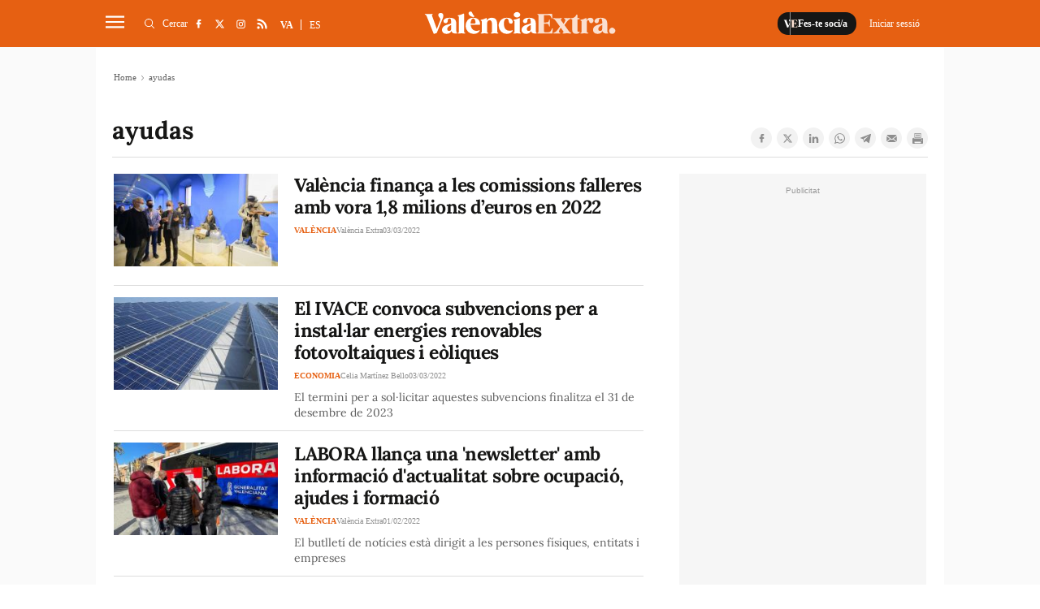

--- FILE ---
content_type: text/html; charset=UTF-8
request_url: https://www.valenciaextra.com/tag/ayudas?_page=4
body_size: 25304
content:
	
	
<!DOCTYPE html>
<html lang="ca">
<head>
    <meta http-equiv="Content-Type" content="text/html; charset=utf-8" />

                                                    <title>ayudas - Página 4</title>
        <meta name="description" content="Últimes noticies de ayudas - Página 4"/>
    	<link rel="canonical" href="https://www.valenciaextra.com/tag/ayudas?_page=4" />
            <meta property="og:title" content="ayudas"/>
        <meta property="og:url" content="https://www.valenciaextra.com/tag/ayudas"/>
        <meta property="og:description" content="València Extra és un diari digital d&#039;informació audiovisual local de notícies de València i rodalia, especialitzat en notícies locals."/>
        <meta property="og:image" content="https://www.valenciaextra.com/uploads/static/valencia-extra/logos/logo-1200x1200.jpg"/>
        <meta property="og:image:width" content="500"/>
        <meta property="og:image:height" content="500"/>
        <meta property="og:type" content="website"/>
        
                
    
    <meta property="og:site_name" content="València Extra"/>
    <meta property="fb:pages" content="1242562382439471" />

        <meta name="twitter:card" content="summary_large_image"/>
    <meta name="twitter:url" content="https://www.valenciaextra.com/tag/ayudas"/>
    <meta name="twitter:title" content="ayudas"/>
    <meta name="twitter:description" content="València Extra és un diari digital d&#039;informació audiovisual local de notícies de València i rodalia, especialitzat en notícies locals."/>
    <meta name="twitter:image:src" content="https://www.valenciaextra.com/uploads/static/valencia-extra/logos/logo-1200x1200.jpg"/>
        
            <meta name="robots" content="index, follow, max-snippet:-1, max-image-preview:large, max-video-preview:-1">
    
    <link rel="shortcut icon" href="https://www.valenciaextra.com/favicon.ico"/>
    <link rel="apple-touch-icon" sizes="72x72" href="https://www.valenciaextra.com/uploads/static/valencia-extra/logos/apple-touch-icon-72x72.png"/>
    <link rel="apple-touch-icon" sizes="114x114" href="https://www.valenciaextra.com/uploads/static/valencia-extra/logos/apple-touch-icon-114x114.png"/>
    <link rel="apple-touch-icon-precomposed" sizes="72x72" href="https://www.valenciaextra.com/uploads/static/valencia-extra/logos/apple-touch-icon-72x72.png"/>
    <link rel="apple-touch-icon-precomposed" sizes="144x144" href="https://www.valenciaextra.com/uploads/static/valencia-extra/logos/apple-touch-icon-114x114.png"/>

    <!-- RSS -->
    <link rel="alternate" type="application/rss+xml" title="RSS" href="https://www.valenciaextra.com/uploads/feeds/feed_valencia-extra_ca.xml">

    <meta name="viewport" content="width=device-width, initial-scale=1, shrink-to-fit=no"/>
    
        <link rel="preload" as="style" href="/uploads/static/valencia-extra/dist/css/thematic-css.css?t=20230403151300">
    <link rel="stylesheet" href="/uploads/static/valencia-extra/dist/css/thematic-css.css?t=20230403151300">
    
    <!--
        <link rel="preload" href="https://www.valenciaextra.com/uploads/static/valencia-extra/dist/fonts/lora-v17-latin-regular.woff2" as="font" type="font/woff2" crossorigin>
        <link rel="preload" href="https://www.valenciaextra.com/uploads/static/valencia-extra/dist/fonts/lora-v17-latin-700.woff2" as="font" type="font/woff2" crossorigin>
        <link rel="preload" href="https://www.valenciaextra.com/uploads/static/valencia-extra/dist/fonts/lora-v17-latin-600.woff2" as="font" type="font/woff2" crossorigin>
        <link rel="preload" href="https://www.valenciaextra.com/uploads/static/valencia-extra/dist/fonts/lora-v17-latin-500.woff2" as="font" type="font/woff2" crossorigin>
    -->

    <script data-schema="Organization" type="application/ld+json">
        {"name":"València Extra","url":"https://www.valenciaextra.com","logo":"https://www.valenciaextra.com/uploads/static/valencia-extra/logos/logo-1200x1200.jpg","sameAs":["https://www.facebook.com/valenciaextra/","https://twitter.com/vlcextra","https://www.instagram.com/valencia_extra/"],"@type":"Organization","@context":"http://schema.org"}
    </script>
            <script data-cfasync="false" type="text/javascript">window.gdprAppliesGlobally=true;(function(){function n(e){if(!window.frames[e]){if(document.body&&document.body.firstChild){var t=document.body;var r=document.createElement("iframe");r.style.display="none";r.name=e;r.title=e;t.insertBefore(r,t.firstChild)}else{setTimeout(function(){n(e)},5)}}}function e(r,a,o,c,s){function e(e,t,r,n){if(typeof r!=="function"){return}if(!window[a]){window[a]=[]}var i=false;if(s){i=s(e,n,r)}if(!i){window[a].push({command:e,version:t,callback:r,parameter:n})}}e.stub=true;e.stubVersion=2;function t(n){if(!window[r]||window[r].stub!==true){return}if(!n.data){return}var i=typeof n.data==="string";var e;try{e=i?JSON.parse(n.data):n.data}catch(t){return}if(e[o]){var a=e[o];window[r](a.command,a.version,function(e,t){var r={};r[c]={returnValue:e,success:t,callId:a.callId};n.source.postMessage(i?JSON.stringify(r):r,"*")},a.parameter)}}if(typeof window[r]!=="function"){window[r]=e;if(window.addEventListener){window.addEventListener("message",t,false)}else{window.attachEvent("onmessage",t)}}}e("__tcfapi","__tcfapiBuffer","__tcfapiCall","__tcfapiReturn");n("__tcfapiLocator");(function(e,t){var r=document.createElement("link");r.rel="preconnect";r.as="script";var n=document.createElement("link");n.rel="dns-prefetch";n.as="script";var i=document.createElement("link");i.rel="preload";i.as="script";var a=document.createElement("script");a.id="spcloader";a.type="text/javascript";a["async"]=true;a.charset="utf-8";var o="https://sdk.privacy-center.org/"+e+"/loader.js?target_type=notice&target="+t;if(window.didomiConfig&&window.didomiConfig.user){var c=window.didomiConfig.user;var s=c.country;var d=c.region;if(s){o=o+"&country="+s;if(d){o=o+"&region="+d}}}r.href="https://sdk.privacy-center.org/";n.href="https://sdk.privacy-center.org/";i.href=o;a.src=o;var f=document.getElementsByTagName("script")[0];f.parentNode.insertBefore(r,f);f.parentNode.insertBefore(n,f);f.parentNode.insertBefore(i,f);f.parentNode.insertBefore(a,f)})("cdc07f59-7dab-4bcf-b3a2-8aa883aa2684","tVnaPnYV")})();</script>
                <meta name="noAdsTarget" content="false">
    <meta name="parentSectionTarget" content="valenciaextra">
    <meta name="sectionTarget" content="generica">
    <meta name="objectIdTarget" content="">

                                            <link rel="alternate" hreflang="ca" href="https://www.valenciaextra.com/tag/ayudas"/>
                    <link rel="alternate" hreflang="es" href="https://www.valenciaextra.com/es/tag/ayudas"/>
            
    <!-- Adserver scripts -->
    <!-- /Adserver scripts -->

    
        <!-- Begin comScore Tag -->
        <!-- End comScore Tag -->

        <!-- Google Analytics -->
                <script async src="https://www.googletagmanager.com/gtag/js?id=G-SJ432DW724" type="d6f33e0199701e9b111821a4-text/javascript"></script>
        <script type="d6f33e0199701e9b111821a4-text/javascript">
          window.dataLayer = window.dataLayer || [];
          function gtag(){dataLayer.push(arguments);}
          gtag('js', new Date());
        
          gtag('config', 'G-SJ432DW724');
        </script>
                <!-- Google Analytics -->

    
        <!--
    <script async src="https://cdn.insurads.com/bootstrap/3BOZ7TGW.js"></script>
    -->
            <meta property='stats:type' content='section' />
        <script type="d6f33e0199701e9b111821a4-text/javascript">
      !function(){var n=function(n){var t="https://static.comitiumanalytics.com/js/",c=document.createElement("script");c.async=!0,!0===n?(c.type="module",c.src=t+"client.modern.js"):(c.setAttribute("nomodule",""),c.src=t+"client.js"),document.head.appendChild(c)};window.caConfig||(window.caConfig={}),window.caConfig.account="40_26q1wnmfdrokwc8csscco88s4s8okwogowk88wws80kcc88ssc",n(!0),n(!1)}();
    </script>
    <meta name="google-site-verification" content="EPfDPGUlX73Lw6uYQIBtVEcSWXuD4UokeKbqMgUXcac" />

		
	
	</head>
<body itemscope itemtype="http://schema.org/WebPage"             class="thematic"
    >
<div class="o-page">
    <div class="cscontent">
                    <div class="row row-fullwidth">
        <div class="col-xs-12 col-sm-12 col-md-12 col-lg-12"><div class="csl-inner csl-hot">
    <header id="header"
                            class="c-header is-reduced"
                >
        <!-- HEADER WRAPPER -->
        <div class="c-header__wrapper" data-header-wrapper >
            <div class="c-header__container" data-id="mainheader__container" data-render-logged-content-url="/_call?controller=ComitiumSuite%5CBundle%5CCSBundle%5CWidgets%5CHeader%5CController%5CWidgetController&amp;action=renderLoggedContentAction&amp;_parameters=rmRloz4pLnBBZclZn6vrMflTMwNDVvDw7fc1BKLtj0fPEAi1R5nw0G7IwFpeiFrw8TFC2I24YaK96wsShUsQ%252BweEaPVANjqPULurEyySAe7bL9rjnwMgdL6V2ccsVjXlhwI69t%252B0jqy7xV5y3jPKTpbBKen8RkByzIT5H7xR5ZhjTBq5kY8UhL%252FJmhnON0JSnQzoCsOwp1p47BkWU12d3e2MIW95D%252BdBa2jw94fb6EukJdyuaW7BLVAoMheePmjQD4YNC3vXy7b56K5GYJf448do6vaOb8X70D6MqYbapDmO9XU%252BIXOt8altzTdoXNiA3ZUIMoglQ14vz%252FzGWqzqHqh1w%252F4o21jvMlvudyEa1Xbs5g7yNj1G3cpt%252BCVkHV63V6Lnlj8tI%252BlIIjmVtwp7WcadtM8D8PLHbu5Izd79bwUXRj1R2%252FYNy%252BZ50hMqUM8iRVe4Vncih3hUwh7Nfo3jdPCLOFUUuWg6Q2S%252Bo1nkRkKiawAdnVZRfHKdspvThpeQlKrM4vVaLAnq%252FMNLmUeTo3gXIJKM7SQ%252BtFXUB9OoP3wrY3vXgvreKTWIIC5N733uloYeapRDkRLsb%252BntRD4VhiXfyJkYX1nV2l06TIBbtpHQ3wG27MWWVzTnYkzj%252BDNb5qaJNZK%252BbjhPawJN%252BqVDY2dL%252FsdgYAUhgV%252F863Dd7f2Kcf3aFWMOma9k2Qm0rQu%252BnUcvTLSFYBbgxkQDkBC9ItP%252FbpFUbE6TuRfeP2D3At63RD3v5NOe%252BoSQhqAnKhIfG%252FpjpuuAViMb2bfr5gY5PI6onItjipUDFRE6xvCpNYkW5yjOPcHjl4YozjaS9uR5u7RG4ofUQk8ya60UOkFwZeKMYzCVwUpCtGVrYDc7jvayHdYf0Vu7Zqg0%252FjNtcKcHakFNnNi4L1MJROAX5OOOd2%252BkRgdxDlVHPaedJcbJ9uaB6nmoL%252FEpNQ7VTyNant%252FSdiWZ3PK0%252B26xvulPzKp64rCouTXcoCHSovep4OdJESrkruEkzvtwdw8pGyNQjuT7WVTfOOBlO625qUFhyUBMzXexmeUaoclmO0lcoqxxLAjKATlsdpyclaJoqyJQb9MOmhm3FyG5sPyXHZvfhq%252FVGxh%252BksaTc%252BBQ9z7X5X86vAmF7MpXLwV37xJCWiZ%252FSqo19nysZWKCYy9fA8qVW1djbIgu1Pr5jSkGwZP%252BdThtIkdEPygyx6NQh394x8pwTNqJyPMD8wUHp9I41sWVtfoHZuVUrD91z2dyzCZgo6gPRFIOuFytjdh20RLicyP40Z2Y8ySnaQA1e1QOB3PkGrs4DoAh1yu%252F4qYLD9OyCFSIb2qPasQVnDyzv3QLfTTXbZolW9nZjeVdkHj4nVSzpeZSEvnjRwJ7BfeP5yI%252FXYzR7pLI%252ByVaIyLxW6Jd8dmSYU18A2%252FrdRLIP9Lb0xOQVwm0zFLSGPYr5cz7qpzWcXC9rTdq%252FT%252BAQ5HFoBjqpFnpy9xingETu3zS45%252FVWAkQcLXjjgVQWXS4dpRqLmrA7WkglTc%252FC%252Fh4%252BEMxQEmcbbCMtPUmK9iCznwdgXg6WINySLqv41hxo15bzTSSPMjmrBsBv%252FuFVkxaS3syeSeJ2%252BLVqiQZ1lCbnkBE8TOqsQlU%252B0Nt%252FkdhBf2LXxpDq21LoWukXma5us77IWnC6DMh%252BYORqqp70n0Cw6oPgF%252BFeW%252BsLMYQUeJyKAnEcuAfT7t4H9%252BUgVdnj8NZX9ylOEuF94tJPDi2eFMP4%252FCsT0oCBIsLKfz7dQ5u7BQ6ELpzu2GyE54Ta4%252FGpaR9pqFy6uKKQiydCTHPO9ykQhPZYIwQ5zgHWqq1qwSyGzEGLhjnPGg%252FMM4Uul%252BoI1hl6L0Scndo4xOxNhlCyAEqsTqr2xZBAQdF4ugWqapof8oLWTglVBOLVcZ0Birg5h2436rpBQSPgdTCN8tTPf4jTTQ9tD6HS0%252BPm3a2jiOkbU2gOaSCdPin2AFXOcDyrpf7vDeXhAaJ7vVbONMYOHpo34T5%252B%252BcNCQ1fbIEqZnzjbLMnqRZSxNzs6BaobHQ08813tW2VAleX%252Fru5Z%252FtOBLhYkdmA8Ehj36tQoPdxcX9tSthmAllblP9ZqY8m0OIIlOe4AS%252FezZ06D1s8VwhfXRq7dBJ%252BLdYmrftxmmUCeeXOHP5TJaipCx59t%252BemMBGtm%252BdsVP7jsjGFYL4ZTfa7fXrHuxUPO8s0pUAN98NIwHOy6mUSYNTs68%252BUsqt9NH%252BHfpdVKdTzWNsr4c5Pq1l17X7jC%252BuN8vrjn%252F85LneDdKr3DTGJ51NEOyqBmBzQA%252FHApj2Wx5k36XSa2fbOxkJFstdjGywM%252FvLXKpV3TI1oYRRaRJhymHr6UfnJue48S7uODGGu9t7RqO%252BrxF%252FKqh3NjfQ1I2PjH7PBXPXgYh8WC9btOy93Y6Xe2DGJ844BE9JP7EUBceqOWT7%252Fx9ZqMd8PSsAFCRrRgr6hD0uqTvUyY9n4L54kxt0lqfwmz2ALBYHFhtxDJ9xG1rKjJBZYIaiPtl5RUqoYfKxwTHCuyz2mlVOFsZAd6gv4Cq703uZjHtDiglNQ3kpumYqAilbmgPnZiE2p8PNlOOE%252FWIROQCWF%252FKhVxZ5JReMl%252BcGUNoKbYYtmkb4PKbgUzHZUosdH1JdUP5ajAQb25zdIHtRltfSrNiB6HJ8E06ZNSdPrj4prUcU5ctHURiXmC6VSzU8G8MhisZGEw1f3bg%252BOn8g0T7gh8Xm0zhRJKlipE5bY%252BycJ0RLl6TOeUmL%252FZzjAAhg0gyUJthzoCmMc0H4mxKd3LynmwUH2FxtB%252B8evX6WKst2wFafbErhjDj%252B%252BWUzvWuOtYtHui9eL77SB7QSl6h8W463dlGvYrQSWXdLqhd7gMXdnv8lPypyI6Dk4Uxy9pv70mR78vr9naDExp73OqPEBKv%252Be%252BP19wNksaz7LdUPL40noUbTKQAg8QqkESNT1oX%252Be%252Bq6TRqk089wtpQXrXojG7oWKngrOVFZ4tpv8CgOAxEYJzKsZ9f7AB56MzbQPHHy9wLiiDTmUlsqoh6Lfa8EwX5fUG8qh7TQD2FCl6Jwc1HkBseagPJNsk9cq7pAsRKyAWOYuWc9kSXO85PP%252B9Ijte6baSbCTpB8FOeZkS9%252BXgUkKUMAiMxU4UltoRiwbJgl1nSJ%252BqaaCwxDmEw2wZosnd4%252BZNbis7DGFpsqtUCfFqdpeoGGtqxvikCfNsvKkOXDFsYrLUV2slh4Nz2QyHFAVNJmiw2u7xkDI8tfQkJ%252FuhjmHiFhNTCWX%252F4IXvMxn3v%252B1hjg5O7KbAaljIqiZK9j8KpB6uvugh4NM86UMO%252FcsIB%252BnZe0%253D">
                <!-- logo-project -->
                <div class="c-header__item c-header__logo">
                                            <div>
                                                                                                                            <span class="c-mainlogo">
    <a href="/"
       title="ValènciaExtra"
       class="c-mainlogo__link">
       <svg class="c-mainlogo__icon" xmlns="http://www.w3.org/2000/svg"
        width="375" height="80" viewBox="0 0 375 80">
        <path d="M0,0H375V80H0Z" fill="none" />
        <g transform="translate(-236.406 -137.137)">
            <path transform="translate(76.683 1.516)"
                d="M528.707,197.45a6,6,0,0,0,4.259-1.7,5.984,5.984,0,1,0-8.464-8.462,5.821,5.821,0,0,0-1.755,4.257,5.974,5.974,0,0,0,5.961,5.909m-23.741-5.695a3.368,3.368,0,0,1-3.566-3.087,5.5,5.5,0,0,1,1.916-4.844,21.542,21.542,0,0,1,1.918-1.6,18.848,18.848,0,0,1,2.234-1.33,9.641,9.641,0,0,0,1.6-.959v7.505a4.059,4.059,0,0,1-4.1,4.312M519.979,195c-.48-.479-.746-1.916-.746-4.259,0-.9-.052-3.405-.106-7.505s-.054-6.121-.054-6.175c0-7.718-4.312-11.284-13.2-11.284-4.95,0-8.463,1.118-10.539,3.407a4.305,4.305,0,0,0-1.118,4.843,3.59,3.59,0,0,0,3.407,2.4c7.825.479,2.022-9.1,8.25-9.1,1.491,0,2.343.639,2.714,2.4a24.129,24.129,0,0,1,.48,6.334v.8c-1.064.852-4.578,1.7-7.825,2.714-4.684,1.225-10.487,4.152-10.114,10.646.159,4.418,3.566,7.293,9.262,7.293,3.832,0,7.664-1.97,9.209-5.429a5.807,5.807,0,0,0,3.993,4.2,16.987,16.987,0,0,0,4.95.534h1.277c.8,0,1.171-.266,1.171-.8,0-.425-.639-.638-1.011-1.011M485.326,165.78c-3.246,0-5.536,1.809-6.814,5.429l-.425-4.045c-.107-.852-.532-1.064-1.225-.693a36.041,36.041,0,0,1-9.794,3.3c-.586.107-.9.427-.9.905,0,.427.318.745,1.011.905,1.064.373,1.33,1.277,1.33,3.459v16.767c0,2.184-.266,3.141-1.33,3.407-.693.214-1.011.532-1.011.905,0,.532.372.745,1.064.693,1.65-.161,3.886-.214,6.707-.214,2.927,0,5.216.054,6.866.214.745.052,1.118-.161,1.118-.693,0-.373-.373-.691-1.064-.852-1.545-.266-2.182-1.171-2.182-3.461v-14.85c0-4.1.8-6.121,2.448-6.121s2.395,1.33,2.555,2.768a3.3,3.3,0,0,0,3.407,2.768,4.376,4.376,0,0,0,4.152-2.289,5.186,5.186,0,0,0,.213-5.057c-1.064-2.182-3.087-3.246-6.121-3.246m-20.652,27.573c-.266-.266-.693-.266-1.278-.054a3.17,3.17,0,0,1-1.916.161c-.8-.266-1.225-1.278-1.225-2.982v-21.5h3.3c.691,0,1.011-.425,1.011-1.277,0-.8-.32-1.225-1.011-1.225h-3.3v-5.8c0-.693-.372-1.011-1.118-1.011a1.133,1.133,0,0,0-1.118.8,9.982,9.982,0,0,1-3.566,4.259,8.884,8.884,0,0,1-5.162,1.756h-.373c-.8,0-1.011.32-1.011,1.225,0,.852.318,1.277,1.011,1.277h1.171V190c0,4.95,2.607,7.452,7.771,7.452,3.034,0,5.27-.957,6.707-2.821a.983.983,0,0,0,.107-1.277m-17.514,1.863c-1.223-.32-2.554-1.437-3.991-3.407l-7.825-10.859h-.054l-.479-.745,4.045-5.643c2.662-3.779,5.27-5.909,7.878-6.493.693-.107.959-.427.905-.905-.054-.532-.427-.746-1.171-.693-1.916.107-3.673.161-5.323.161-2.077,0-4.152-.054-6.28-.161-.693-.054-1.118.213-1.066.693.053.372.427.638,1.118.905,1.97.691,2.45,2.607.161,6.493L433,177.7l-4.525-6.228c-1.064-1.489-1.011-3.034.107-3.405.693-.214,1.011-.534,1.011-.905,0-.532-.372-.746-1.064-.693-1.543.161-3.993.213-7.293.213-3.566,0-6.175-.052-7.825-.213-.691-.054-1.064.161-1.064.693,0,.372.32.691,1.012.905,1.223.318,2.554,1.436,3.991,3.405l7.771,10.753h.054l.586.852-4.045,5.643c-2.928,4.1-5.218,5.855-7.932,6.493-.639.107-.905.427-.852.905s.427.745,1.171.693q2.874-.161,5.269-.161c1.97,0,4.1.054,6.334.161.693.052,1.066-.214,1.012-.693-.054-.373-.373-.639-1.064-.905-2.077-.691-2.45-2.607-.16-6.493l2.077-3.141,4.471,6.227c1.064,1.491,1.011,3.035-.107,3.407-.693.214-1.011.532-1.011.905,0,.532.372.745,1.064.693,1.65-.161,4.045-.214,7.293-.214,3.673,0,6.28.054,7.825.214.691.052,1.064-.161,1.064-.693,0-.373-.32-.691-1.012-.905m-35.983-8.57a1.045,1.045,0,0,0-1.171.8c-1.7,4.684-3.246,6.868-7.027,6.868h-6.6c-1.225,0-1.862-.693-1.862-2.023V177.544h3.673c4.311,0,5.961,1.489,6.173,4.523.053.693.373,1.012,1.012,1.012.586,0,.852-.373.745-1.118-.107-1.916-.159-3.78-.159-5.643q0-2.874.159-5.748c.107-.746-.159-1.118-.745-1.118-.639,0-.959.318-1.012,1.011-.159,2.98-1.916,4.577-6.173,4.577h-3.673V160.723H402.5c1.97,0,3.407.373,4.259,1.171a10.526,10.526,0,0,1,2.448,4.523,1.138,1.138,0,0,0,1.171.852c.586,0,.8-.372.691-1.118-.266-2.236-.425-4.95-.532-7.239-.054-.691-.479-.957-1.171-.9-1.489.159-3.779.213-6.866.213H382.275c-.639,0-.959.266-.959.745,0,.32.32.586,1.011.852,1.066.373,1.278,1.225,1.278,3.62V191.6c0,2.343-.212,3.248-1.278,3.62-.691.266-1.011.532-1.011.905,0,.479.32.693,1.011.693H402.98c3.087,0,5.377.052,6.868.213.745.054,1.171-.213,1.223-.905.161-2.448.427-5.27.8-8.41.106-.691-.107-1.064-.693-1.064"
                class="c-mainlogo__extra" />
            <path
                d="M440.912,193.27a3.368,3.368,0,0,1-3.566-3.087,5.5,5.5,0,0,1,1.916-4.843,21.526,21.526,0,0,1,1.916-1.6,19.072,19.072,0,0,1,2.236-1.332,9.451,9.451,0,0,0,1.6-.957v7.505a4.056,4.056,0,0,1-4.1,4.311m15.01,3.248c-.479-.48-.745-1.916-.745-4.259,0-.905-.054-3.407-.107-7.505s-.052-6.121-.052-6.175c0-7.718-4.312-11.285-13.2-11.285-4.95,0-8.464,1.118-10.539,3.407a4.308,4.308,0,0,0-1.118,4.844,3.586,3.586,0,0,0,3.406,2.395c7.825.48,2.023-9.1,8.251-9.1,1.491,0,2.343.639,2.714,2.395a24.159,24.159,0,0,1,.479,6.335v.8c-1.064.852-4.577,1.7-7.825,2.714-4.684,1.225-10.486,4.152-10.112,10.646.159,4.418,3.566,7.293,9.262,7.293,3.832,0,7.664-1.97,9.209-5.43a5.811,5.811,0,0,0,3.991,4.205,17.054,17.054,0,0,0,4.951.532h1.277c.8,0,1.171-.266,1.171-.8,0-.425-.639-.639-1.012-1.011m-31.139.213c-1.064-.266-1.33-1.225-1.33-3.407V168.678c0-.8-.373-1.064-1.171-.691a32.939,32.939,0,0,1-10.327,3.246q-.959.241-.959.959c0,.425.32.745,1.012.957,1.064.268,1.277,1.225,1.277,3.407v16.767c0,2.182-.213,3.141-1.277,3.407-.693.213-1.012.532-1.012.905,0,.532.373.745,1.064.691,1.491-.159,3.62-.213,6.335-.213,2.768,0,4.843.054,6.28.213.746.054,1.118-.159,1.118-.691,0-.373-.32-.693-1.011-.905m-2.289-31.619a4.477,4.477,0,0,0,0-7.345,7.4,7.4,0,0,0-9.048,0,4.53,4.53,0,0,0,0,7.345,7.609,7.609,0,0,0,9.048,0m-25.017,3.727c6.76-.373,1.33,10.646,9.1,10.168a2.929,2.929,0,0,0,2.82-2.236,5.687,5.687,0,0,0-1.064-5.377c-2.075-2.821-5.695-4.205-10.912-4.1-9.9.107-16.341,8.464-15.436,16.449a16.472,16.472,0,0,0,4.843,10.964,15.093,15.093,0,0,0,11.019,4.312,13.828,13.828,0,0,0,7.293-1.757,14.115,14.115,0,0,0,4.311-3.832.985.985,0,0,0,.107-1.278c-.266-.266-.693-.318-1.278-.052a14.4,14.4,0,0,1-6.6.745,10.805,10.805,0,0,1-8.889-8.41,23.769,23.769,0,0,1-.639-7.132,13.266,13.266,0,0,1,1.65-5.855,4.744,4.744,0,0,1,3.673-2.609m-17.246,27.892c-1.064-.266-1.277-1.225-1.277-3.407V179.91c0-8.462-3.354-12.616-10.859-12.616-4.312,0-7.4,1.811-9.262,5.484l-.479-4.1c-.107-.852-.534-1.064-1.225-.691a36.04,36.04,0,0,1-9.794,3.3c-.586.107-.905.427-.905.905,0,.425.32.745,1.012.905,1.064.372,1.33,1.277,1.33,3.459v16.767c0,2.182-.266,3.141-1.33,3.407-.639.266-.959.532-.959.905,0,.532.373.745,1.064.691,1.491-.159,3.62-.213,6.335-.213,2.768,0,4.843.054,6.28.213.693.054,1.064-.159,1.064-.691,0-.373-.32-.693-.957-.905-1.066-.266-1.332-1.225-1.332-3.407v-13.68c0-4.205,1.7-7.505,5.164-7.505,3.087,0,4.63,2.609,4.63,7.771v13.414c0,2.182-.213,3.141-1.277,3.407-.693.213-1.011.532-1.011.905,0,.532.372.745,1.118.691,1.436-.159,3.513-.213,6.28-.213s4.844.054,6.282.213c.745.054,1.118-.159,1.118-.691,0-.373-.32-.693-1.012-.905m-53.6-17.939a15.907,15.907,0,0,1,1.437-7.027c1.011-1.97,2.236-2.927,3.727-2.927a3.586,3.586,0,0,1,3.193,2.236,10.766,10.766,0,0,1,1.278,4.844q.078,1.915-.639,2.395a6.851,6.851,0,0,1-3.246.479Zm5.164-11.5a14.254,14.254,0,0,0-11.232,5.057,16.945,16.945,0,0,0,1.118,22.571,15.558,15.558,0,0,0,10.966,4.1,13.773,13.773,0,0,0,11.657-5.536.983.983,0,0,0,.105-1.278c-.266-.266-.691-.266-1.277-.054-3.886,1.437-7.346,1.332-10.273-.266s-4.844-4.418-5.75-8.516l-.372-2.077h17.353a1.008,1.008,0,0,0,1.064-.957c.639-3.886-1.97-13.255-13.36-13.042m-.427-1.489c2.555.213,3.461-1.171,1.757-2.716a7.892,7.892,0,0,1-2.077-2.661l-.425-.905-.532-1.171-.48-1.223a2.785,2.785,0,0,0-1.863-1.757,3.874,3.874,0,0,0-3.832.693c-1.437,1.118-1.757,2.555-.905,4.418,1.437,2.927,5,4.95,8.357,5.323m-16.287,30.926c-1.064-.266-1.332-1.225-1.332-3.407V159.9c0-.8-.479-1.064-1.17-.693a35.579,35.579,0,0,1-10.327,3.248q-.959.239-.959.957c0,.427.32.746,1.011.905,1.066.373,1.278,1.278,1.278,3.461v25.549c0,2.182-.213,3.141-1.278,3.407-.691.213-1.011.532-1.011.905,0,.532.373.745,1.064.691,1.491-.159,3.62-.213,6.335-.213,2.768,0,4.843.054,6.28.213.693.054,1.064-.159,1.064-.691,0-.373-.32-.693-.957-.905m-30.873-3.461a3.37,3.37,0,0,1-3.568-3.087,5.5,5.5,0,0,1,1.916-4.843,21.536,21.536,0,0,1,1.918-1.6,18.954,18.954,0,0,1,2.236-1.332,9.6,9.6,0,0,0,1.6-.957v7.505a4.057,4.057,0,0,1-4.1,4.311m15.01,3.248c-.479-.48-.746-1.916-.746-4.259,0-.905-.052-3.407-.106-7.505s-.053-6.121-.053-6.175c0-7.718-4.312-11.285-13.2-11.285-4.95,0-8.463,1.118-10.539,3.407a4.311,4.311,0,0,0-1.118,4.844,3.586,3.586,0,0,0,3.407,2.395c7.825.48,2.023-9.1,8.25-9.1,1.491,0,2.343.639,2.716,2.395a24.228,24.228,0,0,1,.479,6.335v.8c-1.064.852-4.578,1.7-7.825,2.714-4.684,1.225-10.487,4.152-10.114,10.646.161,4.418,3.566,7.293,9.262,7.293,3.832,0,7.664-1.97,9.209-5.43a5.812,5.812,0,0,0,3.993,4.205,17.044,17.044,0,0,0,4.95.532h1.277c.8,0,1.171-.266,1.171-.8,0-.425-.639-.639-1.011-1.011m-30.5-38.592c-3.886-.586-6.014,1.7-5.748,4.525a9.223,9.223,0,0,0,2.714,4.9,4.528,4.528,0,0,1,1.064,5l-6.653,17.087-8.889-24.7c-.8-2.289-.852-2.716-.161-3.354q.959-.4.959-.959c0-.479-.373-.745-1.118-.693-1.544.161-3.78.214-6.707.214-2.821,0-5.057-.054-6.707-.214-.693-.052-1.064.214-1.064.693,0,.425.32.745,1.011.905,1.118.213,2.077,1.33,2.875,3.407l13.414,33.587q.4.959,1.277.639l3.832-1.171.32-.106a1.432,1.432,0,0,0,1.012-.852l10.912-26.508c2.768-5.643,2.927-11.5-2.343-12.4"
                class="c-mainlogo__valencia" />
        </g>
        </svg>
        <span class="c-mainlogo__txt">ValènciaExtra</span>
    </a>
</span>                                                    </div>
                                    </div>
                <!-- /logo-project -->

                <!-- user-options (Hazte socia, Mi cuenta) -->
                                    <div class="c-header__item c-header__user-options" data-not-logged>
                        <!-- Solo aparece si NO has accedido  -->
                        <div class="c-logged c-logged--out">
                            <a href="https://www.valenciaextra.com/registre.html" class="o-btn" title="Fes-te soci/a">
                                                                                                <svg class="o-icon o-icon--s3">
        <use href="/uploads/static/valencia-extra/icons/icon-generic.svg?v=1#logo-reduce-version"></use>
</svg>                                <span class="o-btn__txt">Fes-te soci/a</span>
                            </a>
                                                                                    <a href="javascript:void(0)"
                               class="o-btn o-btn--transparent" data-login-show>
                                <span class="o-btn__txt">
                                    Iniciar sessió
                                </span>
                            </a>
                        </div>
                    </div>
                                <!-- /user-options (Hazte socia, Mi cuenta) -->

                <!-- search form -->
                                    <div class="c-header__item c-header__search-form c-form c-form--searchform"
                              style="display: none;" data-container-search >
                            <div class="c-form__wrapper">
                                <form action="https://www.valenciaextra.com/cercador.html" class="c-form__form">
                                    <input type="text" name="text" id="text"
                                           placeholder="Què estàs cercant?"
                                            class="c-form__input" data-search-input />
                                    <input type="submit"
                                           value="Cercar"
                                           class="c-form__submit"/>
                                    <span class="c-form__close"  data-button-search-close></span>
                                </form>
                            </div>
                        </div>
                                <!-- /search form -->

                <!-- nav-list -->
                                    <div class="c-header__item c-header__menu" style="display: none;" data-container-nav >
                        

    <nav class="c-menu" >
        <ul class="c-menu__list" >
                            <li class="c-menu__item"
                                                                                                    >
                        <a  href="/valencia" title="València" class="c-menu__link">València</a>
                                    </li>
                            <li class="c-menu__item has-subitems"
                                                                                     data-button-subnav
                                                                            >
                        <a  href="/c" title="Comarques" class="c-menu__link">Comarques</a>
                                            <ul class="c-menu__sublist" >
                                                            <li class="c-menu__subitem">
                                        <a  href="/c/horta-nord" title="L&#039;Horta Nord" class="c-menu__subitem__link">L'Horta Nord</a>
                                </li>
                                                            <li class="c-menu__subitem">
                                        <a  href="/c/horta-sud" title="L&#039;Horta Sud" class="c-menu__subitem__link">L'Horta Sud</a>
                                </li>
                                                            <li class="c-menu__subitem">
                                        <a  href="/c/el-camp-del-turia" title="El camp del Túria" class="c-menu__subitem__link">El camp del Túria</a>
                                </li>
                                                            <li class="c-menu__subitem">
                                        <a  href="/c/camp-de-morvedre" title="Camp de Morvedre" class="c-menu__subitem__link">Camp de Morvedre</a>
                                </li>
                                                            <li class="c-menu__subitem">
                                        <a  href="/c/la-canal-de-navarres" title="La canal de Navarrés" class="c-menu__subitem__link">La canal de Navarrés</a>
                                </li>
                                                            <li class="c-menu__subitem">
                                        <a  href="/c/la-costera" title="La Costera" class="c-menu__subitem__link">La Costera</a>
                                </li>
                                                            <li class="c-menu__subitem">
                                        <a  href="/c/foia-de-bunyol" title="Foia de Bunyol" class="c-menu__subitem__link">Foia de Bunyol</a>
                                </li>
                                                            <li class="c-menu__subitem">
                                        <a  href="/c/requena-utiel" title="Requena-Utiel" class="c-menu__subitem__link">Requena-Utiel</a>
                                </li>
                                                            <li class="c-menu__subitem">
                                        <a  href="/c/el-raco-d-ademus" title="Racó d’Ademús" class="c-menu__subitem__link">Racó d’Ademús</a>
                                </li>
                                                            <li class="c-menu__subitem">
                                        <a  href="/c/la-ribera-alta" title="La ribera alta" class="c-menu__subitem__link">La ribera alta</a>
                                </li>
                                                            <li class="c-menu__subitem">
                                        <a  href="/c/la-ribera-baixa" title="La ribera baixa" class="c-menu__subitem__link">La ribera baixa</a>
                                </li>
                                                            <li class="c-menu__subitem">
                                        <a  href="/c/els-serrans" title="Els Serrans" class="c-menu__subitem__link">Els Serrans</a>
                                </li>
                                                            <li class="c-menu__subitem">
                                        <a  href="/c/la-vall-d-albaida" title="La vall d&#039;Albaida" class="c-menu__subitem__link">La vall d'Albaida</a>
                                </li>
                                                            <li class="c-menu__subitem">
                                        <a  href="/c/safor" title="La Safor" class="c-menu__subitem__link">La Safor</a>
                                </li>
                                                    </ul>
                                    </li>
                            <li class="c-menu__item"
                                                                                                    >
                        <a  href="/politica" title="Política" class="c-menu__link">Política</a>
                                    </li>
                            <li class="c-menu__item"
                                                                                                    >
                        <a  href="/economia" title="Economía" class="c-menu__link">Economía</a>
                                    </li>
                            <li class="c-menu__item"
                                                                                                    >
                        <a  href="/societat" title="Societat" class="c-menu__link">Societat</a>
                                    </li>
                            <li class="c-menu__item"
                                                                                                    >
                        <a  href="/innovacio" title="Innovació" class="c-menu__link">Innovació</a>
                                    </li>
                            <li class="c-menu__item"
                                                                                                    >
                        <a  href="/cultura" title="Cultura" class="c-menu__link">Cultura</a>
                                    </li>
                            <li class="c-menu__item"
                                                                                                    >
                        <a  href="/successos" title="Successos" class="c-menu__link">Successos</a>
                                    </li>
                            <li class="c-menu__item"
                                                                                                    >
                        <a  href="/oci" title="Oci" class="c-menu__link">Oci</a>
                                    </li>
                            <li class="c-menu__item"
                                                                                                    >
                        <a  href="/volea" title="Volea" class="c-menu__link">Volea</a>
                                    </li>
                    </ul>
            </nav>
                    </div>
                                <!-- /nav-list -->

                <!-- social-networks -->
                <div class="c-header__item c-header__social">
                        <div class="c-social">
    <ul class="c-social__list">
                    <li class="c-social__item is-facebook">
                <a href="https://www.facebook.com/valenciaextra/"
                   title="Segueix-nos a Facebook"
                   rel="nofollow" class="c-social__link" target="_blank">
                    <svg class="c-social__img">
                        <use href="/uploads/static/valencia-extra/icons/icon-generic.svg#icon-facebook">
                        </use>
                    </svg>
                </a>
            </li>
                            <li class="c-social__item is-twitter">
                <a href="https://twitter.com/vlcextra"
                   title="Segueix-nos a Twitter"
                   rel="nofollow" class="c-social__link" target="_blank">
                    <svg class="c-social__img">
                        <use
                                href="/uploads/static/valencia-extra/icons/icon-generic.svg?=v1#icon-x">
                        </use>
                    </svg>
                </a>
            </li>
                            <li class="c-social__item is-instagram">
                <a href="https://www.instagram.com/valencia_extra/"
                   title="Segueix-nos a Instagram"
                   rel="nofollow" class="c-social__link" target="_blank">
                    <svg class="c-social__img">
                        <use
                                href="/uploads/static/valencia-extra/icons/icon-generic.svg#icon-instagram">
                        </use>
                    </svg>
                </a>
            </li>
                            <li class="c-social__item is-rss">
                <a href="https://www.valenciaextra.com/uploads/feeds/feed_valencia-extra_ca.xml"
                   title="RSS"
                   rel="nofollow" class="c-social__link" target="_blank">
                    <svg class="c-social__img">
                        <use
                                href="/uploads/static/valencia-extra/icons/icon-generic.svg#icon-rss">
                        </use>
                    </svg>
                </a>
            </li>
            </ul>
</div>

                </div>
                <!-- /social-networks -->

                <!-- search button-->
                <div class="c-header__item c-header__search-button" data-button-search>
                    <svg class="o-icon">
                                                <use xlink:href="/uploads/static/valencia-extra/icons/icon-generic.svg#icon-search"></use>
                    </svg>
                    <div class="c-header__search-button__txt">
                        Cercar
                    </div>
                </div>
                <!-- /search button -->

                <!-- icon menú (responsive/is-reduced) -->
                <div class="c-header__item c-header__menu-btn"
                       style="display: none;" data-button-nav >
                    <svg class="o-icon o-icon--s3">
                                                <use href="/uploads/static/valencia-extra/icons/icon-generic.svg#icon-nav"></use>
                    </svg>
                </div>
                <!-- /icon menú (responsive) -->

                <!-- icon user (responsive) -->
                <div class="c-header__item c-header__user-btn"  style="display: none;" data-mobile-user-button >
                    <div class="o-btn" data-login-show>
                        <svg class="o-icon o-icon--s3">
                                                        <use href="/uploads/static/valencia-extra/icons/icon-generic.svg?v=2#icon-ve"></use>
                        </svg>
                        <span class="o-btn__txt">Fes-te<br>soci/a</span>
                    </div>
                </div>
                <!-- /icon user (responsive) -->

                <!-- Lang -->
                <div class="c-header__item c-header__lang">
                    <div class="c-lang-selector">
                        <ul class="c-lang-selector__list">
                                                                                                <li class="c-lang-selector__item  is-active">
                                            <a  href="https://www.valenciaextra.com/tag/ayudas" title="VA " class="c-lang-selector__link">VA </a>
                                    </li>
                                                                                                                                <li class="c-lang-selector__item ">
                                            <a  href="https://www.valenciaextra.com/es/tag/ayudas" title="ES " class="c-lang-selector__link">ES </a>
                                    </li>
                                                                                    </ul>
                    </div>
                </div>
                <!-- /Lang -->
            </div>
        </div>
        <!-- /HEADER WRAPPER -->
                <script type="application/ld+json">{"@context":"http:\/\/schema.org","@graph":[{"@id":"https:\/\/www.valenciaextra.com - Val\u00e8ncia Extra","@type":"SiteNavigationElement","name":"Val\u00e8ncia","url":"https:\/\/www.valenciaextra.com\/valencia"},{"@id":"https:\/\/www.valenciaextra.com - Val\u00e8ncia Extra","@type":"SiteNavigationElement","name":"Comarques","url":"https:\/\/www.valenciaextra.com\/c"},{"@id":"https:\/\/www.valenciaextra.com - Val\u00e8ncia Extra","@type":"SiteNavigationElement","name":"Pol\u00edtica","url":"https:\/\/www.valenciaextra.com\/politica"},{"@id":"https:\/\/www.valenciaextra.com - Val\u00e8ncia Extra","@type":"SiteNavigationElement","name":"Econom\u00eda","url":"https:\/\/www.valenciaextra.com\/economia"},{"@id":"https:\/\/www.valenciaextra.com - Val\u00e8ncia Extra","@type":"SiteNavigationElement","name":"Societat","url":"https:\/\/www.valenciaextra.com\/societat"},{"@id":"https:\/\/www.valenciaextra.com - Val\u00e8ncia Extra","@type":"SiteNavigationElement","name":"Innovaci\u00f3","url":"https:\/\/www.valenciaextra.com\/innovacio"},{"@id":"https:\/\/www.valenciaextra.com - Val\u00e8ncia Extra","@type":"SiteNavigationElement","name":"Cultura","url":"https:\/\/www.valenciaextra.com\/cultura"},{"@id":"https:\/\/www.valenciaextra.com - Val\u00e8ncia Extra","@type":"SiteNavigationElement","name":"Successos","url":"https:\/\/www.valenciaextra.com\/successos"},{"@id":"https:\/\/www.valenciaextra.com - Val\u00e8ncia Extra","@type":"SiteNavigationElement","name":"Oci","url":"https:\/\/www.valenciaextra.com\/oci"},{"@id":"https:\/\/www.valenciaextra.com - Val\u00e8ncia Extra","@type":"SiteNavigationElement","name":"Volea","url":"https:\/\/www.valenciaextra.com\/volea"}]}</script>
    </header>
    <div data-breaking-news data-url="https://www.valenciaextra.com/uploads/static/valencia-extra/breaking-news-ca.json" data-locale="ca"></div>
</div></div>
    </div>
    <div class="row row-content">
        <div class="col-xs-12 col-sm-12 col-md-12 col-lg-12"><div class="csl-inner csl-hot">    <ul class="c-breadcrumb">
                    <li class="c-breadcrumb__item">
                            <p class="c-breadcrumb__title">
                    <a class="c-breadcrumb__link" href="https://www.valenciaextra.com" title="Home">Home</a>
                </p>
                <svg class="c-breadcrumb__icon">
                    <use xlink:href="/uploads/static/valencia-extra/icons/icon-generic.svg#icon-arrow-right">
                    </use>
                </svg>
                        </li>
                    <li class="c-breadcrumb__item">
                            <p class="c-breadcrumb__title is-current">ayudas</p>
                        </li>
            </ul>
</div></div>
    </div>
    <div class="row row-content">
        <div class="col-xs-12 col-sm-12 col-md-12 col-lg-12"><div class="csl-inner csl-hot">
    <div class="c-heading" data-id="category_and_tag_header">
        <div class="c-heading__wrapper">
            <div class="c-heading__text">
                <h1 class="c-heading__title" data-thematic-title>
                                    

    
    
    
    
    
                        ayudas
            
                </h1>
                            </div>
            <div class="c-heading__social">
                    <div class="c-social">
    <ul class="c-social__list">
                    <li class="c-social__item is-facebook">
                <a href="https://www.facebook.com/sharer/sharer.php?u=https://www.valenciaextra.com/tag/ayudas" target="_blank" title="Facebook" rel="nofollow" class="c-social__link">
                    <svg class="c-social__img">
                        <use
                            href="/uploads/static/valencia-extra/icons/icon-generic.svg#icon-facebook">
                        </use>
                    </svg>
                </a>
            </li>
                            <li class="c-social__item is-twitter">
                <a href="https://twitter.com/intent/tweet?text=ayudas via%20%40vlcextra&url=https%3A%2F%2Fwww.valenciaextra.com%2Ftag%2Fayudas" target="_blank" title="Twitter" rel="nofollow" class="c-social__link">
                    <svg class="c-social__img">
                        <use
                            href="/uploads/static/valencia-extra/icons/icon-generic.svg?=v1#icon-x">
                        </use>
                    </svg>
                </a>
            </li>
                            <li class="c-social__item is-linkedin">
                <a href="https://www.linkedin.com/shareArticle?mini=true&url=https://www.valenciaextra.com/tag/ayudas&title=ayudas" target="_blank" title="Linkedin" rel="nofollow" class="c-social__link">
                    <svg class="c-social__img">
                        <use
                            href="/uploads/static/valencia-extra/icons/icon-generic.svg#icon-linkedin">
                        </use>
                    </svg>
                </a>
            </li>
                            <li class="c-social__item is-whatsapp is-desktop">
                <a href="https://web.whatsapp.com/send?text=ayudas https://www.valenciaextra.com/tag/ayudas" data-action="share/whatsapp/share" target="_blank" rel="nofollow" class="c-social__link">
                    <svg class="c-social__img">
                        <use
                            href="/uploads/static/valencia-extra/icons/icon-generic.svg#icon-whatsapp">
                        </use>
                    </svg>
                </a>
            </li>
                            <li class="c-social__item is-whatsapp is-mobile">
                <a href="https://api.whatsapp.com/send?text=ayudas https://www.valenciaextra.com/tag/ayudas" data-action="share/whatsapp/share" target="_blank" rel="nofollow" class="c-social__link">
                    <svg class="c-social__img">
                        <use
                            href="/uploads/static/valencia-extra/icons/icon-generic.svg#icon-whatsapp">
                        </use>
                    </svg>
                </a>
            </li>
                            <li class="c-social__item is-telegram is-desktop">
                <a href="https://web.telegram.org/#/im?tgaddr=tg://msg_url?url=https://www.valenciaextra.com/tag/ayudas&text=ayudas" target="_blank" rel="nofollow" class="c-social__link">
                    <svg class="c-social__img">
                        <use
                            href="/uploads/static/valencia-extra/icons/icon-generic.svg#icon-telegram">
                        </use>
                    </svg>
                </a>
            </li>
                            <li class="c-social__item is-telegram is-mobile">
                <a href="https://t.me/share/?url=https://www.valenciaextra.com/tag/ayudas&text=ayudas" target="_blank" rel="nofollow" class="c-social__link">
                    <svg class="c-social__img">
                        <use
                            href="/uploads/static/valencia-extra/icons/icon-generic.svg#icon-telegram">
                        </use>
                    </svg>
                </a>
            </li>
                            <li class="c-social__item is-email">
                <a href="/cdn-cgi/l/email-protection#9fa0eceafdf5fafceba2fee6eafbfeecb9fdf0fbe6a2f7ebebefeca5b0b0e8e8e8b1e9fef3faf1fcf6fefae7ebedfeb1fcf0f2b0ebfef8b0fee6eafbfeec" target="_blank" title="Email" rel="nofollow" class="c-social__link">
                    <svg class="c-social__img">
                        <use
                            href="/uploads/static/valencia-extra/icons/icon-generic.svg#icon-mail">
                        </use>
                    </svg>
                </a>
            </li>
                            <li class="c-social__item is-print">
                <a href="javascript:window.print()" class="c-social__link" rel="nofollow">
                    <svg class="c-social__img">
                        <use
                            href="/uploads/static/valencia-extra/icons/icon-generic.svg#icon-print">
                        </use>
                    </svg>
                </a>
            </li>
            </ul>
</div>

            </div>
        </div>

            </div>
</div></div>
    </div>
    <div class="row row-content row-flex">
        <div class="col-xs-12 col-sm-12 col-md-8 col-lg-8"><div class="csl-inner csl-hot">                    


<article class="c-news-block c-news-block--format-list-by">
    <div class="c-news-block__wrapper">
        <div class="c-news-block__txt">
                        <h2 class="c-news-block__title">
                    <a  href="https://www.valenciaextra.com/valencia/valencia-financa-a-les-comissions-falleres-amb-quasi-1-8_507471_102.html" title="València finança a les comissions falleres amb vora 1,8 milions d’euros en 2022" class="c-news-block__title-lnk">València finança a les comissions falleres amb vora 1,8 milions d’euros en 2022</a>
            </h2>
                        <ul class="c-news-block__extra-info">
                                                            <li class="c-news-block__category">
                                                            València
                                                    </li>
                                    
                                    <li class="c-news-block__author">
                                                        <a  href="https://www.valenciaextra.com/valencia-extra_1008_115.html" title="València Extra" class="c-news-block__author-link" rel="author">València Extra</a>
            
                    </li>
                                                <li class="c-news-block__date">
                    <time class="c-news-block__time">03/03/2022</time>
                </li>
                            </ul>
                                                </div>

                                                        <figure class="c-news-block__fig">
                                                                            <a  href="https://www.valenciaextra.com/valencia/valencia-financa-a-les-comissions-falleres-amb-quasi-1-8_507471_102.html" title="València finança a les comissions falleres amb vora 1,8 milions d’euros en 2022" class="c-news-block__img-lnk"><picture ><source srcset="https://www.valenciaextra.com/uploads/s1/16/10/03/26/0303-ribo-galina-museu-faller-1_8_234x132.jpeg" media="(min-width:0)" /><img src="https://www.valenciaextra.com/uploads/s1/16/10/03/21/0303-ribo-galina-museu-faller-1.jpeg" alt="Joan Ribó i Carlos Galiana visiten el Museu Faller" title="Joan Ribó i Carlos Galiana visiten el Museu Faller"  class="c-news-block__img" width="234" height="132" loading="lazy" /></picture></a>
                    </figure>
                                        </div>
</article>


            <div class="c-banner c-banner--300x600 c-banner--mobile ">
            <cs-ads data-id="roba_izq_02" data-condition="<= 650" class="c-ads roba_izq_02" data-banner-name="roba_izq_02"></cs-ads>
    </div>

            
    


<article class="c-news-block c-news-block--format-list-by">
    <div class="c-news-block__wrapper">
        <div class="c-news-block__txt">
                        <h2 class="c-news-block__title">
                    <a  href="https://www.valenciaextra.com/economia/ivace-convoca-ajudes-economiques-subvencionar-instalacio-energies-renovables-fotovoltaiques-eoliques_507421_102.html" title="El IVACE convoca subvencions per a instal·lar energies renovables fotovoltaiques i eòliques" class="c-news-block__title-lnk">El IVACE convoca subvencions per a instal·lar energies renovables fotovoltaiques i eòliques</a>
            </h2>
                        <ul class="c-news-block__extra-info">
                                                            <li class="c-news-block__category">
                                                            Economia
                                                    </li>
                                    
                                    <li class="c-news-block__author">
                                                        <a  href="https://www.valenciaextra.com/celia-martinez-bello_1212_115.html" title="Celia Martínez Bello" class="c-news-block__author-link" rel="author">Celia Martínez Bello</a>
            
                    </li>
                                                <li class="c-news-block__date">
                    <time class="c-news-block__time">03/03/2022</time>
                </li>
                            </ul>
                                                <h3 class="c-news-block__entry">El termini per a sol·licitar aquestes subvencions finalitza el 31 de desembre de 2023</h3>
                                    </div>

                                                        <figure class="c-news-block__fig">
                                                                            <a  href="https://www.valenciaextra.com/economia/ivace-convoca-ajudes-economiques-subvencionar-instalacio-energies-renovables-fotovoltaiques-eoliques_507421_102.html" title="El IVACE convoca subvencions per a instal·lar energies renovables fotovoltaiques i eòliques" class="c-news-block__img-lnk"><picture ><source srcset="https://www.valenciaextra.com/uploads/s1/23/80/51/0/placas-solares-ep_8_234x132.jpeg" media="(min-width:0)" /><img src="https://www.valenciaextra.com/uploads/s1/11/90/24/4/placas-solares-ep.jpeg" alt="Plaques solars" title="Plaques solars"  class="c-news-block__img" width="234" height="132" loading="lazy" /></picture></a>
                    </figure>
                                        </div>
</article>


    
    


<article class="c-news-block c-news-block--format-list-by">
    <div class="c-news-block__wrapper">
        <div class="c-news-block__txt">
                        <h2 class="c-news-block__title">
                    <a  href="https://www.valenciaextra.com/valencia/labora-llanca-newsletter-amb-informacio-actualitat-ocupacio-ajudes-formacio_505981_102.html" title="LABORA llança una &#039;newsletter&#039; amb informació d&#039;actualitat sobre ocupació, ajudes i formació" class="c-news-block__title-lnk">LABORA llança una 'newsletter' amb informació d'actualitat sobre ocupació, ajudes i formació</a>
            </h2>
                        <ul class="c-news-block__extra-info">
                                                            <li class="c-news-block__category">
                                                            València
                                                    </li>
                                    
                                    <li class="c-news-block__author">
                                                        <a  href="https://www.valenciaextra.com/valencia-extra_1008_115.html" title="València Extra" class="c-news-block__author-link" rel="author">València Extra</a>
            
                    </li>
                                                <li class="c-news-block__date">
                    <time class="c-news-block__time">01/02/2022</time>
                </li>
                            </ul>
                                                <h3 class="c-news-block__entry">El butlletí de notícies està dirigit a les persones físiques, entitats i empreses</h3>
                                    </div>

                                                        <figure class="c-news-block__fig">
                                                                            <a  href="https://www.valenciaextra.com/valencia/labora-llanca-newsletter-amb-informacio-actualitat-ocupacio-ajudes-formacio_505981_102.html" title="LABORA llança una &#039;newsletter&#039; amb informació d&#039;actualitat sobre ocupació, ajudes i formació" class="c-news-block__img-lnk"><picture ><source srcset="https://www.valenciaextra.com/uploads/s1/16/07/36/81/bus-labora_8_234x132.jpeg" media="(min-width:0)" /><img src="https://www.valenciaextra.com/uploads/s1/16/07/36/77/bus-labora.jpeg" alt="Bus Labora a Massamagrell" title="Bus Labora a Massamagrell"  class="c-news-block__img" width="234" height="132" loading="lazy" /></picture></a>
                    </figure>
                                        </div>
</article>


    
    


<article class="c-news-block c-news-block--format-list-by">
    <div class="c-news-block__wrapper">
        <div class="c-news-block__txt">
                        <h2 class="c-news-block__title">
                    <a  href="https://www.valenciaextra.com/cultura/cultura-convoca-ajudes-per-a-la-modernitzacio-i-la-gestio_504870_102.html" title="Cultura convoca ajudes per a la modernització i la gestió d’infraestructures escèniques i musicals" class="c-news-block__title-lnk">Cultura convoca ajudes per a la modernització i la gestió d’infraestructures escèniques i musicals</a>
            </h2>
                        <ul class="c-news-block__extra-info">
                                                            <li class="c-news-block__category">
                                                            Cultura
                                                    </li>
                                    
                                    <li class="c-news-block__author">
                                                        <a  href="https://www.valenciaextra.com/valencia-extra_1008_115.html" title="València Extra" class="c-news-block__author-link" rel="author">València Extra</a>
            
                    </li>
                                                <li class="c-news-block__date">
                    <time class="c-news-block__time">05/01/2022</time>
                </li>
                            </ul>
                                                </div>

                                                        <figure class="c-news-block__fig">
                                                                            <a  href="https://www.valenciaextra.com/cultura/cultura-convoca-ajudes-per-a-la-modernitzacio-i-la-gestio_504870_102.html" title="Cultura convoca ajudes per a la modernització i la gestió d’infraestructures escèniques i musicals" class="c-news-block__img-lnk"><picture ><source srcset="https://www.valenciaextra.com/uploads/s1/21/12/27/7/artes-escenicas_8_234x132.jpeg" media="(min-width:0)" /><img src="https://www.valenciaextra.com/uploads/s1/10/48/73/0/artes-escenicas.jpeg" alt="Una actuació d&#039;arts escèniques" title="Una actuació d&#039;arts escèniques"  class="c-news-block__img" width="234" height="132" loading="lazy" /></picture></a>
                    </figure>
                                        </div>
</article>


    
    


<article class="c-news-block c-news-block--format-list-by">
    <div class="c-news-block__wrapper">
        <div class="c-news-block__txt">
                        <h2 class="c-news-block__title">
                    <a  href="https://www.valenciaextra.com/c/horta-nord/paterna/paterna-triplica-les-ajudes-al-transport-public-concedides-joves-cursen-estudis-superiors-fora-ciutat_504564_102.html" title="Paterna triplica les ajudes al transport públic concedides a joves que cursen estudis superiors fora de la ciutat" class="c-news-block__title-lnk">Paterna triplica les ajudes al transport públic concedides a joves que cursen estudis superiors fora de la ciutat</a>
            </h2>
                        <ul class="c-news-block__extra-info">
                                                            <li class="c-news-block__category">
                                                            Paterna
                                                    </li>
                                    
                                    <li class="c-news-block__author">
                                            
                    </li>
                                                <li class="c-news-block__date">
                    <time class="c-news-block__time">27/12/2021</time>
                </li>
                            </ul>
                                                <h3 class="c-news-block__entry">El nombre de sol·licituds presentades així com el retorn a les classes presencials ha augmentat considerablement la quantitat d&#039;ajudes concedides respecte a les 47 atorgades el curs 2020/2021</h3>
                                    </div>

                                                        <figure class="c-news-block__fig">
                                                                            <a  href="https://www.valenciaextra.com/c/horta-nord/paterna/paterna-triplica-les-ajudes-al-transport-public-concedides-joves-cursen-estudis-superiors-fora-ciutat_504564_102.html" title="Paterna triplica les ajudes al transport públic concedides a joves que cursen estudis superiors fora de la ciutat" class="c-news-block__img-lnk"><picture ><source srcset="https://www.valenciaextra.com/uploads/s1/16/06/41/55/autobus-paterna_8_234x132.jpeg" media="(min-width:0)" /><img src="https://www.valenciaextra.com/uploads/s1/16/06/41/51/autobus-paterna.jpeg" alt="Autobús Paterna-València" title="Autobús Paterna-València"  class="c-news-block__img" width="234" height="132" loading="lazy" /></picture></a>
                    </figure>
                                        </div>
</article>


    
    


<article class="c-news-block c-news-block--format-list-by">
    <div class="c-news-block__wrapper">
        <div class="c-news-block__txt">
                        <h2 class="c-news-block__title">
                    <a  href="https://www.valenciaextra.com/comarques/la-costera/xativa/xativa-llanca-un-programa-d-ajudes-per-a-projectes-de-talent-jove-en-empreses-ciutat_504551_102.html" title="Xàtiva llança un programa d&#039;ajudes per a projectes de talent jove en empreses de la ciutat" class="c-news-block__title-lnk">Xàtiva llança un programa d'ajudes per a projectes de talent jove en empreses de la ciutat</a>
            </h2>
                        <ul class="c-news-block__extra-info">
                                                            <li class="c-news-block__category">
                                                            Xàtiva
                                                    </li>
                                    
                                    <li class="c-news-block__author">
                                            
                    </li>
                                                <li class="c-news-block__date">
                    <time class="c-news-block__time">27/12/2021</time>
                </li>
                            </ul>
                                                <h3 class="c-news-block__entry">L&#039;objectiu és estimular la creació d&#039;ocupació per a persones joves qualificades</h3>
                                    </div>

                                                        <figure class="c-news-block__fig">
                                                                            <a  href="https://www.valenciaextra.com/comarques/la-costera/xativa/xativa-llanca-un-programa-d-ajudes-per-a-projectes-de-talent-jove-en-empreses-ciutat_504551_102.html" title="Xàtiva llança un programa d&#039;ajudes per a projectes de talent jove en empreses de la ciutat" class="c-news-block__img-lnk"><picture ><source srcset="https://www.valenciaextra.com/uploads/s1/16/06/39/99/dsc-0454-1_8_234x132.jpeg" media="(min-width:0)" /><img src="https://www.valenciaextra.com/uploads/s1/16/06/39/94/dsc-0454-1.jpeg" alt="La Junta de Govern de l&#039;Ajuntament de Xàtiva aprova cinc línies de subvenció dins de Talent Jove a l&#039;empresa 2022" title="La Junta de Govern de l&#039;Ajuntament de Xàtiva aprova cinc línies de subvenció dins de Talent Jove a l&#039;empresa 2022"  class="c-news-block__img" width="234" height="132" loading="lazy" /></picture></a>
                    </figure>
                                        </div>
</article>


    
    


<article class="c-news-block c-news-block--format-list-by">
    <div class="c-news-block__wrapper">
        <div class="c-news-block__txt">
                        <h2 class="c-news-block__title">
                    <a  href="https://www.valenciaextra.com/economia/economia-convoca-de-forma-anticipada-ajudes-per-mes-de-6_504412_102.html" title="Economia convoca de forma anticipada ajudes per més de 6,3 milions en matèria de comerç, consum i artesania per a 2022" class="c-news-block__title-lnk">Economia convoca de forma anticipada ajudes per més de 6,3 milions en matèria de comerç, consum i artesania per a 2022</a>
            </h2>
                        <ul class="c-news-block__extra-info">
                                                            <li class="c-news-block__category">
                                                            Economia
                                                    </li>
                                    
                                    <li class="c-news-block__author">
                                                        <a  href="https://www.valenciaextra.com/valencia-extra_1008_115.html" title="València Extra" class="c-news-block__author-link" rel="author">València Extra</a>
            
                    </li>
                                                <li class="c-news-block__date">
                    <time class="c-news-block__time">22/12/2021</time>
                </li>
                            </ul>
                                                <h3 class="c-news-block__entry">L&#039;objectiu és continuar incrementant la competitivitat i la innovació d&#039;aquests sectors que es troben entre els més vulnerables de la nostra economia i també pal·liar els efectes ocasionats per la pandèmia</h3>
                                    </div>

                                                        <figure class="c-news-block__fig">
                                                                            <a  href="https://www.valenciaextra.com/economia/economia-convoca-de-forma-anticipada-ajudes-per-mes-de-6_504412_102.html" title="Economia convoca de forma anticipada ajudes per més de 6,3 milions en matèria de comerç, consum i artesania per a 2022" class="c-news-block__img-lnk"><picture ><source srcset="https://www.valenciaextra.com/uploads/s1/16/03/22/34/whatsapp-image-2021-11-10-at-18-02-29_8_234x132.jpeg" media="(min-width:0)" /><img src="https://www.valenciaextra.com/uploads/s1/16/03/22/29/whatsapp-image-2021-11-10-at-18-02-29.jpeg" alt="El conseller d&#039;Economia Sostenible, Sectors Productius, Comerç i Treball, Rafa Climent en Les Corts" title="El conseller d&#039;Economia Sostenible, Sectors Productius, Comerç i Treball, Rafa Climent en Les Corts"  class="c-news-block__img" width="234" height="132" loading="lazy" /></picture></a>
                    </figure>
                                        </div>
</article>


            <div class="c-banner c-banner--300x600 c-banner--mobile ">
            <cs-ads data-id="roba_izq_03" data-condition="<= 650" class="c-ads roba_izq_03" data-banner-name="roba_izq_03"></cs-ads>
    </div>

            
    


<article class="c-news-block c-news-block--format-list-by">
    <div class="c-news-block__wrapper">
        <div class="c-news-block__txt">
                        <h2 class="c-news-block__title">
                    <a  href="https://www.valenciaextra.com/economia/fons-de-recuperacio-next-generation-eu-nomes-un-25-de_504220_102.html" title="Fons de recuperació Next Generation EU: només un 25% dels empresaris valencians coneixen com optar a aquestes ajudes" class="c-news-block__title-lnk">Fons de recuperació Next Generation EU: només un 25% dels empresaris valencians coneixen com optar a aquestes ajudes</a>
            </h2>
                        <ul class="c-news-block__extra-info">
                                                            <li class="c-news-block__category">
                                                            Economia
                                                    </li>
                                    
                                    <li class="c-news-block__author">
                                            
                    </li>
                                                <li class="c-news-block__date">
                    <time class="c-news-block__time">21/12/2021</time>
                </li>
                            </ul>
                                                <h3 class="c-news-block__entry">Espanya serà el primer estat membre de la Unió Europa a rebre part de la subvenció, no obstant això, una gran part de les empreses valencianes la desconeixen</h3>
                                    </div>

                                                        <figure class="c-news-block__fig">
                                                                            <a  href="https://www.valenciaextra.com/economia/fons-de-recuperacio-next-generation-eu-nomes-un-25-de_504220_102.html" title="Fons de recuperació Next Generation EU: només un 25% dels empresaris valencians coneixen com optar a aquestes ajudes" class="c-news-block__img-lnk"><picture ><source srcset="https://www.valenciaextra.com/uploads/s1/14/92/80/73/imagen-del-poligono-industrial-fuente-del-jarro-de-paterna_8_234x132.jpeg" media="(min-width:0)" /><img src="https://www.valenciaextra.com/uploads/s1/13/01/68/5/imagen-del-poligono-industrial-fuente-del-jarro-de-paterna.jpeg" alt="Imatge aèria del polígon industrial Fuente del Jarro de Paterna" title="Imatge aèria del polígon industrial Fuente del Jarro de Paterna"  class="c-news-block__img" width="234" height="132" loading="lazy" /></picture></a>
                    </figure>
                                        </div>
</article>


    
    


<article class="c-news-block c-news-block--format-list-by">
    <div class="c-news-block__wrapper">
        <div class="c-news-block__txt">
                        <h2 class="c-news-block__title">
                    <a  href="https://www.valenciaextra.com/economia/ivace-avanca-la-publicacio-de-la-seua-convocatoria-d-ajudes-digitalitza-2022-presupost-8-milions-euros_504185_102.html" title="L&#039;Ivace avança la publicació de la seua convocatòria d&#039;ajudes Digitalitza 2022 amb un pressupost de 8 milions d&#039;euros" class="c-news-block__title-lnk">L'Ivace avança la publicació de la seua convocatòria d'ajudes Digitalitza 2022 amb un pressupost de 8 milions d'euros</a>
            </h2>
                        <ul class="c-news-block__extra-info">
                                                            <li class="c-news-block__category">
                                                            Economia
                                                    </li>
                                    
                                    <li class="c-news-block__author">
                                                        <a  href="https://www.valenciaextra.com/valencia-extra_1008_115.html" title="València Extra" class="c-news-block__author-link" rel="author">València Extra</a>
            
                    </li>
                                                <li class="c-news-block__date">
                    <time class="c-news-block__time">17/12/2021</time>
                </li>
                            </ul>
                                                <h3 class="c-news-block__entry">L&#039;ajuda màxima per projecte és de 100.000 euros i es manté la subvenció de fins al 40% per a xicotetes i del 30% per a mitjanes empreses</h3>
                                    </div>

                                                        <figure class="c-news-block__fig">
                                                                            <a  href="https://www.valenciaextra.com/economia/ivace-avanca-la-publicacio-de-la-seua-convocatoria-d-ajudes-digitalitza-2022-presupost-8-milions-euros_504185_102.html" title="L&#039;Ivace avança la publicació de la seua convocatòria d&#039;ajudes Digitalitza 2022 amb un pressupost de 8 milions d&#039;euros" class="c-news-block__img-lnk"><picture ><source srcset="https://www.valenciaextra.com/uploads/s1/14/10/86/28/climent-ivace_8_234x132.jpeg" media="(min-width:0)" /><img src="https://www.valenciaextra.com/uploads/s1/12/73/60/7/climent-ivace.jpeg" alt="El conseller de Economía i president de l&#039;Institut, Rafa Climent" title="El conseller de Economía i president de l&#039;Institut, Rafa Climent"  class="c-news-block__img" width="234" height="132" loading="lazy" /></picture></a>
                    </figure>
                                        </div>
</article>


    
    


<article class="c-news-block c-news-block--format-list-by">
    <div class="c-news-block__wrapper">
        <div class="c-news-block__txt">
                        <h2 class="c-news-block__title">
                    <a  href="https://www.valenciaextra.com/comarques/horta-sud/alfafar/alfafar-arranca-la-primera-campanya-de-bons-comercie_504151_102.html" title="Alfafar arranca la primera campanya de Bons Comerç" class="c-news-block__title-lnk">Alfafar arranca la primera campanya de Bons Comerç</a>
            </h2>
                        <ul class="c-news-block__extra-info">
                                                            <li class="c-news-block__category">
                                                            Alfafar
                                                    </li>
                                    
                                    <li class="c-news-block__author">
                                                        <a  href="https://www.valenciaextra.com/valencia-extra_1008_115.html" title="València Extra" class="c-news-block__author-link" rel="author">València Extra</a>
            
                    </li>
                                                <li class="c-news-block__date">
                    <time class="c-news-block__time">16/12/2021</time>
                </li>
                            </ul>
                                                </div>

                                                        <figure class="c-news-block__fig">
                                                                            <a  href="https://www.valenciaextra.com/comarques/horta-sud/alfafar/alfafar-arranca-la-primera-campanya-de-bons-comercie_504151_102.html" title="Alfafar arranca la primera campanya de Bons Comerç" class="c-news-block__img-lnk"><picture ><source srcset="https://www.valenciaextra.com/uploads/s1/16/05/78/06/ndp-bonos-comercio_8_234x132.jpeg" media="(min-width:0)" /><img src="https://www.valenciaextra.com/uploads/s1/16/05/78/01/ndp-bonos-comercio.jpeg" alt="Bons comerç d&#039;Alfafar" title="Bons comerç d&#039;Alfafar"  class="c-news-block__img" width="234" height="132" loading="lazy" /></picture></a>
                    </figure>
                                        </div>
</article>


    
    


<article class="c-news-block c-news-block--format-list-by">
    <div class="c-news-block__wrapper">
        <div class="c-news-block__txt">
                        <h2 class="c-news-block__title">
                    <a  href="https://www.valenciaextra.com/politica/la-generalitat-concedeix-231-67-milions-d-ajudes-directes_503741_102.html" title="La Generalitat concedeix 231,67 milions d&#039;ajudes directes del Pla Resistir Plus a 11.544 empreses i autònoms" class="c-news-block__title-lnk">La Generalitat concedeix 231,67 milions d'ajudes directes del Pla Resistir Plus a 11.544 empreses i autònoms</a>
            </h2>
                        <ul class="c-news-block__extra-info">
                                                            <li class="c-news-block__category">
                                                            Política
                                                    </li>
                                    
                                    <li class="c-news-block__author">
                                                        <a  href="https://www.valenciaextra.com/europapress_1146_115.html" title="Europa Press" class="c-news-block__author-link" rel="author">Europa Press</a>
            
                    </li>
                                                <li class="c-news-block__date">
                    <time class="c-news-block__time">08/12/2021</time>
                </li>
                            </ul>
                                                </div>

                                                        <figure class="c-news-block__fig">
                                                                            <a  href="https://www.valenciaextra.com/politica/la-generalitat-concedeix-231-67-milions-d-ajudes-directes_503741_102.html" title="La Generalitat concedeix 231,67 milions d&#039;ajudes directes del Pla Resistir Plus a 11.544 empreses i autònoms" class="c-news-block__img-lnk"><picture ><source srcset="https://www.valenciaextra.com/uploads/s1/16/05/22/85/fotonoticia-20211208111623-1920_8_234x132.jpeg" media="(min-width:0)" /><img src="https://www.valenciaextra.com/uploads/s1/16/05/22/80/fotonoticia-20211208111623-1920.jpeg" alt="Un treballador descarrega mercaderia en una sabateria" title="Un treballador descarrega mercaderia en una sabateria"  class="c-news-block__img" width="234" height="132" loading="lazy" /></picture></a>
                    </figure>
                                        </div>
</article>


    
    


<article class="c-news-block c-news-block--format-list-by">
    <div class="c-news-block__wrapper">
        <div class="c-news-block__txt">
                        <h2 class="c-news-block__title">
                    <a  href="https://www.valenciaextra.com/comarques/horta-nord/rafelbunyol/rafelbunyol-families-nombroses_503502_102.html" title="Rafelbunyol amb les famílies nombroses" class="c-news-block__title-lnk">Rafelbunyol amb les famílies nombroses</a>
            </h2>
                        <ul class="c-news-block__extra-info">
                                                            <li class="c-news-block__category">
                                                            Rafelbunyol
                                                    </li>
                                    
                                    <li class="c-news-block__author">
                                                        <a  href="https://www.valenciaextra.com/valencia-extra_1008_115.html" title="València Extra" class="c-news-block__author-link" rel="author">València Extra</a>
            
                    </li>
                                                <li class="c-news-block__date">
                    <time class="c-news-block__time">01/12/2021</time>
                </li>
                            </ul>
                                                </div>

                                                        <figure class="c-news-block__fig">
                                                                            <a  href="https://www.valenciaextra.com/comarques/horta-nord/rafelbunyol/rafelbunyol-families-nombroses_503502_102.html" title="Rafelbunyol amb les famílies nombroses" class="c-news-block__img-lnk"><picture ><source srcset="https://www.valenciaextra.com/uploads/s1/16/04/77/13/unanimitat_8_234x132.png" media="(min-width:0)" /><img src="https://www.valenciaextra.com/uploads/s1/16/04/77/08/unanimitat.png" alt="Ple de Rafelbunyol " title="Ple de Rafelbunyol "  class="c-news-block__img" width="234" height="132" loading="lazy" /></picture></a>
                    </figure>
                                        </div>
</article>


    
    


<article class="c-news-block c-news-block--format-list-by">
    <div class="c-news-block__wrapper">
        <div class="c-news-block__txt">
                        <h2 class="c-news-block__title">
                    <a  href="https://www.valenciaextra.com/politica/25-ajuntaments-es-beneficien-de-les-ajudes-de-transicio_502639_102.html" title="25 ajuntaments es beneficien de les ajudes de Transició Ecològica per a executar els seus plans locals de prevenció d&#039;incendis" class="c-news-block__title-lnk">25 ajuntaments es beneficien de les ajudes de Transició Ecològica per a executar els seus plans locals de prevenció d'incendis</a>
            </h2>
                        <ul class="c-news-block__extra-info">
                                                            <li class="c-news-block__category">
                                                            Política
                                                    </li>
                                    
                                    <li class="c-news-block__author">
                                                        <a  href="https://www.valenciaextra.com/valencia-extra_1008_115.html" title="València Extra" class="c-news-block__author-link" rel="author">València Extra</a>
            
                    </li>
                                                <li class="c-news-block__date">
                    <time class="c-news-block__time">15/11/2021</time>
                </li>
                            </ul>
                                                </div>

                                                        <figure class="c-news-block__fig">
                                                                            <a  href="https://www.valenciaextra.com/politica/25-ajuntaments-es-beneficien-de-les-ajudes-de-transicio_502639_102.html" title="25 ajuntaments es beneficien de les ajudes de Transició Ecològica per a executar els seus plans locals de prevenció d&#039;incendis" class="c-news-block__img-lnk"><picture ><source srcset="https://www.valenciaextra.com/uploads/s1/14/15/86/95/incendi1_8_234x132.jpeg" media="(min-width:0)" /><img src="https://www.valenciaextra.com/uploads/s1/12/97/23/5/incendi1.jpeg" alt="Incendi forestal en Simat" title="Incendi forestal en Simat"  class="c-news-block__img" width="234" height="132" loading="lazy" /></picture></a>
                    </figure>
                                        </div>
</article>


            <div class="c-banner c-banner--300x600 c-banner--mobile ">
            <cs-ads data-id="roba_izq_04" data-condition="<= 650" class="c-ads roba_izq_04" data-banner-name="roba_izq_04"></cs-ads>
    </div>

            
    


<article class="c-news-block c-news-block--format-list-by">
    <div class="c-news-block__wrapper">
        <div class="c-news-block__txt">
                        <h2 class="c-news-block__title">
                    <a  href="https://www.valenciaextra.com/comarques/horta-sud/massanassa/massanassa-reparteix-25-000-euros-en-ajudes-per-al-desarro_502585_102.html" title="Massanassa reparteix 25.000 euros en Ajudes per al Desenvolupament Acadèmic i Professional als estudiants" class="c-news-block__title-lnk">Massanassa reparteix 25.000 euros en Ajudes per al Desenvolupament Acadèmic i Professional als estudiants</a>
            </h2>
                        <ul class="c-news-block__extra-info">
                                                            <li class="c-news-block__category">
                                                            Massanassa
                                                    </li>
                                    
                                    <li class="c-news-block__author">
                                                        <a  href="https://www.valenciaextra.com/valencia-extra_1008_115.html" title="València Extra" class="c-news-block__author-link" rel="author">València Extra</a>
            
                    </li>
                                                <li class="c-news-block__date">
                    <time class="c-news-block__time">15/11/2021</time>
                </li>
                            </ul>
                                                </div>

                                                        <figure class="c-news-block__fig">
                                                                            <a  href="https://www.valenciaextra.com/comarques/horta-sud/massanassa/massanassa-reparteix-25-000-euros-en-ajudes-per-al-desarro_502585_102.html" title="Massanassa reparteix 25.000 euros en Ajudes per al Desenvolupament Acadèmic i Professional als estudiants" class="c-news-block__img-lnk"><picture ><source srcset="https://www.valenciaextra.com/uploads/s1/16/03/41/57/img-3540-2_8_234x132.jpeg" media="(min-width:0)" /><img src="https://www.valenciaextra.com/uploads/s1/16/03/41/52/img-3540-2.jpeg" alt="Ajuntament de Massanassa" title="Ajuntament de Massanassa"  class="c-news-block__img" width="234" height="132" loading="lazy" /></picture></a>
                    </figure>
                                        </div>
</article>


    
    


<article class="c-news-block c-news-block--format-list-by">
    <div class="c-news-block__wrapper">
        <div class="c-news-block__txt">
                        <h2 class="c-news-block__title">
                    <a  href="https://www.valenciaextra.com/valencia/valencia-es-posa-al-dia-en-l-atencio-a-la-dependencia_502461_102.html" title="València es posa al dia en l&#039;atenció a la dependència" class="c-news-block__title-lnk">València es posa al dia en l'atenció a la dependència</a>
            </h2>
                        <ul class="c-news-block__extra-info">
                                                            <li class="c-news-block__category">
                                                            València
                                                    </li>
                                    
                                    <li class="c-news-block__author">
                                                        <a  href="https://www.valenciaextra.com/tania-lopez-blesa_1012_115.html" title="Tania López Blesa" class="c-news-block__author-link" rel="author">Tania López Blesa</a>
            
                    </li>
                                                <li class="c-news-block__date">
                    <time class="c-news-block__time">11/11/2021</time>
                </li>
                            </ul>
                                                <h3 class="c-news-block__entry">&quot;Hui dia, totes les valoracions pendents han sigut tramitades íntegrament complint amb el Pla de Millora de la Dependència&quot;</h3>
                                    </div>

                                                        <figure class="c-news-block__fig">
                                                                            <a  href="https://www.valenciaextra.com/valencia/valencia-es-posa-al-dia-en-l-atencio-a-la-dependencia_502461_102.html" title="València es posa al dia en l&#039;atenció a la dependència" class="c-news-block__img-lnk"><picture ><source srcset="https://www.valenciaextra.com/uploads/s1/23/39/67/6/dependencia_8_234x132.jpeg" media="(min-width:0)" /><img src="https://www.valenciaextra.com/uploads/s1/11/67/11/8/dependencia.jpeg" alt="Atenció a la dependència" title="Atenció a la dependència"  class="c-news-block__img" width="234" height="132" loading="lazy" /></picture></a>
                    </figure>
                                        </div>
</article>


    
    


<article class="c-news-block c-news-block--format-list-by">
    <div class="c-news-block__wrapper">
        <div class="c-news-block__txt">
                        <h2 class="c-news-block__title">
                    <a  href="https://www.valenciaextra.com/comarques/horta-sud/alcasser/alcasser-llanca-els-bons-fira-per-a-promoure-la-compra-i_502390_102.html" title="Alcàsser llança els &#039;Bonos Fira&#039; per a promoure la compra en el comerç local" class="c-news-block__title-lnk">Alcàsser llança els 'Bonos Fira' per a promoure la compra en el comerç local</a>
            </h2>
                        <ul class="c-news-block__extra-info">
                                                            <li class="c-news-block__category">
                                                            Alcàsser
                                                    </li>
                                    
                                    <li class="c-news-block__author">
                                                        <a  href="https://www.valenciaextra.com/valencia-extra_1008_115.html" title="València Extra" class="c-news-block__author-link" rel="author">València Extra</a>
            
                    </li>
                                                <li class="c-news-block__date">
                    <time class="c-news-block__time">10/11/2021</time>
                </li>
                            </ul>
                                                </div>

                                                        <figure class="c-news-block__fig">
                                                                            <a  href="https://www.valenciaextra.com/comarques/horta-sud/alcasser/alcasser-llanca-els-bons-fira-per-a-promoure-la-compra-i_502390_102.html" title="Alcàsser llança els &#039;Bonos Fira&#039; per a promoure la compra en el comerç local" class="c-news-block__img-lnk"><picture ><source srcset="https://www.valenciaextra.com/uploads/s1/16/03/17/09/bonos-fira-alcasser-2021_8_234x132.png" media="(min-width:0)" /><img src="https://www.valenciaextra.com/uploads/s1/16/03/17/05/bonos-fira-alcasser-2021.png" alt="Bons Fira Alcàsser 2021" title="Bons Fira Alcàsser 2021"  class="c-news-block__img" width="234" height="132" loading="lazy" /></picture></a>
                    </figure>
                                        </div>
</article>


    
    


<article class="c-news-block c-news-block--format-list-by">
    <div class="c-news-block__wrapper">
        <div class="c-news-block__txt">
                        <h2 class="c-news-block__title">
                    <a  href="https://www.valenciaextra.com/comarques/horta-sud/alfafar/alfafar-llanca-un-any-mes-les-ajudes-al-transport-per-a-es_502266_102.html" title="Alfafar llança un any més les ajudes al transport per a estudiants" class="c-news-block__title-lnk">Alfafar llança un any més les ajudes al transport per a estudiants</a>
            </h2>
                        <ul class="c-news-block__extra-info">
                                                            <li class="c-news-block__category">
                                                            Alfafar
                                                    </li>
                                    
                                    <li class="c-news-block__author">
                                                        <a  href="https://www.valenciaextra.com/valencia-extra_1008_115.html" title="València Extra" class="c-news-block__author-link" rel="author">València Extra</a>
            
                    </li>
                                                <li class="c-news-block__date">
                    <time class="c-news-block__time">08/11/2021</time>
                </li>
                            </ul>
                                                </div>

                                                        <figure class="c-news-block__fig">
                                                                            <a  href="https://www.valenciaextra.com/comarques/horta-sud/alfafar/alfafar-llanca-un-any-mes-les-ajudes-al-transport-per-a-es_502266_102.html" title="Alfafar llança un any més les ajudes al transport per a estudiants" class="c-news-block__img-lnk"><picture ><source srcset="https://www.valenciaextra.com/uploads/s1/16/03/02/11/ndp-ayudas-transporte_8_234x132.jpeg" media="(min-width:0)" /><img src="https://www.valenciaextra.com/uploads/s1/16/03/02/06/ndp-ayudas-transporte.jpeg" alt="Vies del tren d&#039;Alfafar" title="Vies del tren d&#039;Alfafar"  class="c-news-block__img" width="234" height="132" loading="lazy" /></picture></a>
                    </figure>
                                        </div>
</article>


    
    


<article class="c-news-block c-news-block--format-list-by">
    <div class="c-news-block__wrapper">
        <div class="c-news-block__txt">
                        <h2 class="c-news-block__title">
                    <a  href="https://www.valenciaextra.com/politica/la-comunitat-valenciana-rep-8-8-milions-per-a-fomentar_501987_102.html" title="La Comunitat Valenciana rep 8,8 milions per a fomentar la competitivitat del sector agrari en 2021" class="c-news-block__title-lnk">La Comunitat Valenciana rep 8,8 milions per a fomentar la competitivitat del sector agrari en 2021</a>
            </h2>
                        <ul class="c-news-block__extra-info">
                                                            <li class="c-news-block__category">
                                                            Política
                                                    </li>
                                    
                                    <li class="c-news-block__author">
                                                        <a  href="https://www.valenciaextra.com/europapress_1146_115.html" title="Europa Press" class="c-news-block__author-link" rel="author">Europa Press</a>
            
                    </li>
                                                <li class="c-news-block__date">
                    <time class="c-news-block__time">02/11/2021</time>
                </li>
                            </ul>
                                                </div>

                                                        <figure class="c-news-block__fig">
                                                                            <a  href="https://www.valenciaextra.com/politica/la-comunitat-valenciana-rep-8-8-milions-per-a-fomentar_501987_102.html" title="La Comunitat Valenciana rep 8,8 milions per a fomentar la competitivitat del sector agrari en 2021" class="c-news-block__img-lnk"><picture ><source srcset="https://www.valenciaextra.com/uploads/s1/16/02/68/02/fotonoticia-20211102163145-1920_8_234x132.jpeg" media="(min-width:0)" /><img src="https://www.valenciaextra.com/uploads/s1/16/02/67/97/fotonoticia-20211102163145-1920.jpeg" alt="Un tractor en el medi rural" title="Un tractor en el medi rural"  class="c-news-block__img" width="234" height="132" loading="lazy" /></picture></a>
                    </figure>
                                        </div>
</article>


    
    


<article class="c-news-block c-news-block--format-list-by">
    <div class="c-news-block__wrapper">
        <div class="c-news-block__txt">
                        <h2 class="c-news-block__title">
                    <a  href="https://www.valenciaextra.com/politica/igualtat-concedeix-al-setembre-16-6-milions-en-ajudes-pa_501552_102.html" title="Igualtat concedeix al setembre 16,6 milions en ajudes per a consum energètic i lloguer mitjançant l&#039;RVI" class="c-news-block__title-lnk">Igualtat concedeix al setembre 16,6 milions en ajudes per a consum energètic i lloguer mitjançant l'RVI</a>
            </h2>
                        <ul class="c-news-block__extra-info">
                                                            <li class="c-news-block__category">
                                                            Política
                                                    </li>
                                    
                                    <li class="c-news-block__author">
                                                        <a  href="https://www.valenciaextra.com/europapress_1146_115.html" title="Europa Press" class="c-news-block__author-link" rel="author">Europa Press</a>
            
                    </li>
                                                <li class="c-news-block__date">
                    <time class="c-news-block__time">24/10/2021</time>
                </li>
                            </ul>
                                                </div>

                                                        <figure class="c-news-block__fig">
                                                                            <a  href="https://www.valenciaextra.com/politica/igualtat-concedeix-al-setembre-16-6-milions-en-ajudes-pa_501552_102.html" title="Igualtat concedeix al setembre 16,6 milions en ajudes per a consum energètic i lloguer mitjançant l&#039;RVI" class="c-news-block__img-lnk"><picture ><source srcset="https://www.valenciaextra.com/uploads/s1/16/02/08/65/fotonoticia-20211024183547-1920_8_234x132.jpeg" media="(min-width:0)" /><img src="https://www.valenciaextra.com/uploads/s1/16/02/08/60/fotonoticia-20211024183547-1920.jpeg" alt="Cuina de gas" title="Cuina de gas"  class="c-news-block__img" width="234" height="132" loading="lazy" /></picture></a>
                    </figure>
                                        </div>
</article>


            <div class="c-banner c-banner--300x600 c-banner--mobile ">
            <cs-ads data-id="roba_izq_05" data-condition="<= 650" class="c-ads roba_izq_05" data-banner-name="roba_izq_05"></cs-ads>
    </div>

            
    


<article class="c-news-block c-news-block--format-list-by">
    <div class="c-news-block__wrapper">
        <div class="c-news-block__txt">
                        <h2 class="c-news-block__title">
                    <a  href="https://www.valenciaextra.com/politica/sanchez-anuncia-que-el-govern-aprovara-100-milions-adi_501546_102.html" title="Sánchez anuncia que el Govern aprovarà 100 milions addicionals per a ajudar a les llars vulnerables a l&#039;hivern" class="c-news-block__title-lnk">Sánchez anuncia que el Govern aprovarà 100 milions addicionals per a ajudar a les llars vulnerables a l'hivern</a>
            </h2>
                        <ul class="c-news-block__extra-info">
                                                            <li class="c-news-block__category">
                                                            Política
                                                    </li>
                                    
                                    <li class="c-news-block__author">
                                                        <a  href="https://www.valenciaextra.com/europapress_1146_115.html" title="Europa Press" class="c-news-block__author-link" rel="author">Europa Press</a>
            
                    </li>
                                                <li class="c-news-block__date">
                    <time class="c-news-block__time">24/10/2021</time>
                </li>
                            </ul>
                                                </div>

                                                        <figure class="c-news-block__fig">
                                                                            <a  href="https://www.valenciaextra.com/politica/sanchez-anuncia-que-el-govern-aprovara-100-milions-adi_501546_102.html" title="Sánchez anuncia que el Govern aprovarà 100 milions addicionals per a ajudar a les llars vulnerables a l&#039;hivern" class="c-news-block__img-lnk"><picture ><source srcset="https://www.valenciaextra.com/uploads/s1/16/01/68/08/el-presidente-del-gobierno-pedro-sanchez_8_234x132.jpeg" media="(min-width:0)" /><img src="https://www.valenciaextra.com/uploads/s1/16/01/68/03/el-presidente-del-gobierno-pedro-sanchez.jpeg" alt="El president del Govern, Pedro Sánchez" title="El president del Govern, Pedro Sánchez"  class="c-news-block__img" width="234" height="132" loading="lazy" /></picture></a>
                    </figure>
                                        </div>
</article>


    
    
    <ul class="c-pagination">

        
                                    <li class="c-pagination__item">
                                                                        <a  href="https://www.valenciaextra.com/tag/ayudas" title="Pàgina 1" class="c-pagination__link">1</a>
                                    </li>
                                                <li class="c-pagination__item">
                                                                        <a  href="https://www.valenciaextra.com/tag/ayudas?_page=2" title="Pàgina 2" class="c-pagination__link">2</a>
                                    </li>
                                                <li class="c-pagination__item">
                                                                        <a  href="https://www.valenciaextra.com/tag/ayudas?_page=3" title="Pàgina 3" class="c-pagination__link">3</a>
                                    </li>
                                                <li class="c-pagination__item is-current">
                    <span class="c-pagination__link">4</span>
                </li>
                                                <li class="c-pagination__item">
                                                                        <a  href="https://www.valenciaextra.com/tag/ayudas?_page=5" title="Pàgina 5" class="c-pagination__link">5</a>
                                    </li>
                    
        
    </ul>

                
        </div></div>
        <div class="col-xs-12 col-sm-12 col-md-4 col-lg-4 row-flex__sticky-col"><div class="csl-inner csl-hot">    <div class="c-banner c-banner--300x600 c-banner--desktop ">
            <cs-ads data-id="roba_dch_01" data-condition="> 650" class="c-ads roba_dch_01" data-banner-name="roba_dch_01"></cs-ads>
    </div>


    
<section class="c-ranking c-ranking--format-1">
    <div class="c-ranking__wrapper">
        <div class="c-ranking__header">
            <div class="c-ranking__title">
                                                        
                El més llegit
        
            </div>
        </div>
                    <div data-id="c-ranking" data-url="/_call?controller=ComitiumSuite%5CBundle%5CCSBundle%5CWidgets%5CRanking%5CController%5CWidgetController&amp;action=renderArticlesAction&amp;_parameters=rmRloz4pLnBBZclZn6vrMflTMwNDVvDw7fc1BKLtj0fPEAi1R5nw0G7IwFpeiFrw8TFC2I24YaK96wsShUsQ%252B2AWm6PDMrv4xvBo0V%252B3J3jYydT71oCPWIZdCRr0m%252FwmnVP0yddvpxGN%252Bs8UUc2yWjDX0zIzW0u%252B%252Fz%252FLNEuFPdA7qV3LQUfzDUIwW%252B%252BNtyI%252FEGOrXv0xEOebzScq%252BnBD1xXNaFHjBIKpGtLfKgx4SqZ0ZkF1bmMyp8WgMX57G4HwBrszdGN8blKOdEPNbZl8DoxmvdYlPzZY4JWv3V7XjlgcHyw1sS7yRmtHq5LEa%252FC1xa4zE835QTnO7Dzqph8CnsxVOlOFx7yIzgZVqElorKcsrfq6Sj7p%252FUfuSeBNgNo5lUG8%252BnY%252Bkyy33gjA0wxiqxgB2Ulr4M60cG7VNy3KElFG8fxculr5aNxZmBDrFk4%252Fvxf%252Bi2CF8%252B0n0M9%252BadLIk7PcZUAO6eb0PmoPvdRT2w%252F1LNvbgAM92Sg3DPo2kAFX%252FOaKLcEYpOjfvBZYQ0ps079ojxMPECqHzMNHb2r6UrqG5oYuhnGfdsE39v9u1UCIHLWFPyeaZOTxutjMVYV71v8oniXEWmGsLZlCADwcxtH7asdzuhbN5HILS0ufqr4ksgI%252Fiue4MozdMNMqMYeHIZEtaTVCsaNYr%252BRxu3kWmKY994jC33dmAa9lcthjfOSjR2lw%252BElRge48EIX8n0r%252F%252BOhsnJxQPpSqDLO6LOQ71K8fTEtKakONnYP6Pp0I%252Bymsat6XQA2EzbaEIh70YvbjqizzyASAKwIsz9Wyh1cuIJb36mr7yoL49aKkm6DCDf12q3dNmKLr6rSjkPXS8HuMBrmD3DMsRsuDOu8LnUIrslpF2%252BQtlsCRxkxoZmek8W0tczFIioRMDUWA92aHjDqsRYGnDFAnqtfn05wClqnYk5fBKcIAHXN1ooAw1PlDcj00PeojW7Tb0mlWDbg8%252F4rKJL20jVIvevKlSqFKIVzW3UsJ2DTg9v4dYMNfLVp7r7cM3gQdymtl03XfGAd2VKFcoKfXCPBVZZ%252F28Rs9fX%252BgFxKNhXLr15cquXlT9RAaRWH7qLWIk1M8jGmBV0WpX6SR6SfYXgmRrFQRD%252BwQcEZUQBCh6CWg9WDK81LtE%252BTJ8OpdxU8LJWVTwhmFyp4GjknGyth4DMUc1PfuYvWOVtIHpmg%252FpM89CQSdth6yKfD8sJNSjVwr9mHKvJkuBeQm9nFqXEmuMdQJlr7ZTuaWd3alXRAJrOHnC1VfNj5kUesFLuFgK1ANp4FF1AODLZsGpVCec4pGHTPK5D07rFCJ%252FInZJ6pPaBJtVr3qgeiMO%252FSvkivL25jo4QrxK18sA2enCqh7aOx4426J8TgUpFOmg%252FBwE5ENOM9qSppGnDiKKV83D0p4XCxG2wYEkWF0AbF7KhD2vKC6R99m5IXep45WgAD6W8DMWS64cQ9azJlP0mrbnlo0%252FX37e0qN%252FDP2YEgmR1U%252FSpSEuO1tD9VAIxTNDhVQDD4Wpzjfu8RsCPn%252FOYBhglMPGrQ7yKCFTcr9bmNCNUVllon0UzOQOGMdz1INI3tHQt7QlUz2c6YbXiB%252Br12HJ3u78s4hYrpMhhWIStHpFc42lfMBfEUpXEbTMZ6UDZubrVox163da%252BKIWJcL4tMZW9jOY9o29tVh%252F5%252Fzibt67WUuVSzOT2YXB87pXHE6oIfRR39GiUT%252Fo4MLBYBlFe0cEBLi%252FziWQMhLH5VnlpzY2OlWWPGygSPi%252BGIOibm2EnE63DjQWwcyIbR755i%252FYPj2Bhc5ukyFmogfxsG64vNaXB0M%252FF%252F%252FLxTFwnKQBPz3LO2mNCAkK%252BASLux9PMbqHewXB7gAug0gR%252BFD7kgsUgBzgo3xDaj7wtPymFMqR5MAONndhQI0PSHF7r4EGDtR8BedsCKmdQyYU%252FdzbMzrCo7DwRk6oZbqh7dzSrqU4MW4%252FfmP6blQqBdQ1kiSlrtce1K6sUXBNIR1ICPPqFUQr2YQA88VjG7%252BN4gGn97CTiejyksH1Xf68kwbPYLBrPZdf415GPiHWzJkyLbA08tb2niwZ6fuz9MR6FnX5t8XglVBbcdqh%252BiH8VSYe2CocvmKjDK34FmfCeEv%252BUG1SVnS%252FDswaJWaaYU2MAtsyJGaOrWFTBGnVcRk7IPFQSVzpfB%252Fw6o844drbuJ%252BrLeh2xKAbYVpAviGGRQ9JoZCmIa4zpTK9qKkYWl179kRTjAmdT74H5xfDVCe7z1nuikAxvLp2nr7yzOhfqxWca6HGfriAmBnatkMO2QkkaegS8QV0hWlJtRQQQcKl6v9oimVx9PzwH%252F4UFL90AzVNposX%252FnAL6HnEzGRc4v0YuWP6Ty18%252F2v%252FSYRlXCDN%252BFpeOGPS9PFAGtDIVBUZySUIG%252Faota07aYU6H0gCRmVPJaWHwRtDs7p%252F3oED0CORUiEWjP7L9T6ZnOn2tmRfzDejcUvEYejZoioxiEryUgnv6oo9EsoRB2vm8ZQN2nUJZ4CauqhUlE837T8Exu%252Fp%252BOmIRkjmqb80Au8FpBRfEmrCIvi4L4G7KfMTB75CQ5Cmihp3qeMbUjaPeuIM0tohwA8xnS4Q7cKFYPquMDsSobOOK9w6Eiu3mVIBRQvak41YA5BmAItRwyuL97RL0ji2PFORK1ysUVT7%252BxRD9l0mUKFjqnW7ZJojqorC9XyFQ9%252FfC24E2nnqZxbymz1RarB6mKt3L6Hpj4JCEUVY%252BrcS1OF%252BPq4HfxbVA27r8lCtFkEC0uV0R6vMD2y3bHaAZhLBw%253D%253D"></div>
            </div>
</section>

    <div class="c-banner c-banner--300x600 c-banner--desktop ">
            <cs-ads data-id="roba_dch_02" data-condition="> 650" class="c-ads roba_dch_02" data-banner-name="roba_dch_02"></cs-ads>
    </div>

    <div class="c-banner c-banner--300x600 c-banner--desktop ">
            <cs-ads data-id="roba_dch_03" data-condition="> 650" class="c-ads roba_dch_03" data-banner-name="roba_dch_03"></cs-ads>
    </div>

    <div class="c-banner c-banner--300x600 c-banner--desktop ">
            <cs-ads data-id="roba_dch_04" data-condition="> 650" class="c-ads roba_dch_04" data-banner-name="roba_dch_04"></cs-ads>
    </div>

    <div class="c-banner c-banner--300x600 c-banner--desktop ">
            <cs-ads data-id="roba_dch_05" data-condition="> 650" class="c-ads roba_dch_05" data-banner-name="roba_dch_05"></cs-ads>
    </div>

</div></div>
    </div>
    
    <div class="row row-bottom">
        <div class="col-xs-12 col-sm-12 col-md-12 col-lg-12"><div class="csl-inner csl-hot">            <div data-login-modal class="c-form c-form--modal" style="display: none" data-login-html="
&lt;div data-login-block class=&quot;c-form__login&quot;&gt;
    &lt;h2 class=&quot;c-form__title&quot;&gt;Accedeix al teu compte&lt;/h2&gt;

    &lt;form name=&quot;login_form&quot; method=&quot;post&quot;&gt;
        &lt;div data-login-feedback class=&quot;c-form__message&quot;&gt;&lt;/div&gt;

            &lt;div class=&quot;c-form__field&quot;&gt;
        &lt;label class=&quot;c-form__label required&quot; for=&quot;login_form_nick&quot;&gt;Correu electrònic&lt;/label&gt;
        &lt;input type=&quot;text&quot; id=&quot;login_form_nick&quot; name=&quot;login_form[nick]&quot; required=&quot;required&quot; class=&quot;c-form__input&quot; /&gt;

        
        
    &lt;/div&gt;


            &lt;div class=&quot;c-form__field&quot;&gt;
        &lt;label class=&quot;c-form__label required&quot; for=&quot;login_form_password&quot;&gt;Contrasenya&lt;/label&gt;
        &lt;input type=&quot;password&quot; id=&quot;login_form_password&quot; name=&quot;login_form[password]&quot; required=&quot;required&quot; class=&quot;c-form__input&quot; data-unmask-input=&quot;&quot; /&gt;

                    &lt;div class=&quot;c-form__icon-unmask&quot; data-unmask-pwd data-id=&quot;unmask&quot;&gt;
                &lt;svg class=&quot;o-icon&quot;&gt;
                                        &lt;use xlink:href=&quot;/uploads/static/valencia-extra/icons/icon-generic.svg#icon-form-pass-unmask&quot; title=&quot;Mostrar/ocultar contrasenya&quot;&gt;
                    &lt;/use&gt;
                &lt;/svg&gt;
            &lt;/div&gt;

            &lt;div class=&quot;c-form__icon-unmask&quot; data-mask-pwd data-id=&quot;mask&quot; style=&quot;display: none&quot;&gt;
                &lt;svg class=&quot;o-icon&quot;&gt;
                                        &lt;use xlink:href=&quot;/uploads/static/valencia-extra/icons/icon-generic.svg#icon-form-pass-mask&quot; title=&quot;Mostrar/ocultar contrasenya&quot;&gt;
                    &lt;/use&gt;
                &lt;/svg&gt;
            &lt;/div&gt;
        
        
    &lt;/div&gt;


        &lt;p class=&quot;c-form__options is-remember-pwd-link&quot; data-password-remember&gt;
                &lt;a  href=&quot;javascript:void(0)&quot; title=&quot;Recordar contrasenya&quot; class=&quot;c-form__link&quot; data-form-switch=&quot;&quot;&gt;He oblidat la meva contrasenya&lt;/a&gt;
        &lt;/p&gt;

        &lt;div&gt;    &lt;p class=&quot;c-form__actions&quot;&gt;
        &lt;input class=&quot;c-form__submit&quot; type=&quot;submit&quot; value=&quot;Accedir&quot; /&gt;
    &lt;/p&gt;
&lt;/div&gt;

                    &lt;div class=&quot;c-form__separator&quot;&gt;
                &lt;span class=&quot;c-form__separator__text&quot;&gt;o&lt;/span&gt;
            &lt;/div&gt;
            &lt;div class=&quot;c-form__register is-register-link&quot;&gt;
                &lt;p class=&quot;c-form__title&quot;&gt;
                    Si encara no tens un compte
                &lt;/p&gt;
                    &lt;a  href=&quot;https://www.valenciaextra.com/registre.html&quot; title=&quot;Vés al registre&quot; class=&quot;o-btn o-btn--border o-btn--full&quot;&gt;subscriu-t&#039;hi&lt;/a&gt;
            &lt;/div&gt;
            &lt;/form&gt;
&lt;/div&gt;
" data-remember-html="
&lt;div data-remember-block class=&quot;c-remember-pwd c-form&quot;&gt;
    &lt;h2 class=&quot;c-form__title&quot;&gt;Recordar contrasenya&lt;/h2&gt;

    &lt;form name=&quot;remember_form&quot; method=&quot;post&quot;&gt;
        &lt;div data-login-feedback class=&quot;c-form__message&quot;&gt;&lt;/div&gt;

            &lt;div class=&quot;c-form__field&quot;&gt;
        &lt;label class=&quot;c-form__label required&quot; for=&quot;remember_form_nick&quot;&gt;Correu electrònic&lt;/label&gt;
        &lt;input type=&quot;text&quot; id=&quot;remember_form_nick&quot; name=&quot;remember_form[nick]&quot; required=&quot;required&quot; class=&quot;c-form__input&quot; /&gt;

        
        
    &lt;/div&gt;


        &lt;p class=&quot;c-form__options is-back-to-login-link&quot; data-back-to-login&gt;
                &lt;a  href=&quot;javascript:void(0)&quot; title=&quot;Tornar al login&quot; class=&quot;c-form__link&quot; data-form-switch=&quot;&quot;&gt;Tornar al login&lt;/a&gt;
        &lt;/p&gt;

        &lt;div&gt;    &lt;p class=&quot;c-form__actions&quot;&gt;
        &lt;input class=&quot;c-form__submit&quot; type=&quot;submit&quot; value=&quot;Recordar contrasenya&quot; /&gt;
    &lt;/p&gt;
&lt;/div&gt;
    &lt;/form&gt;
&lt;/div&gt;
" data-login-action="/_call?controller=ComitiumSuite%5CBundle%5CCSBundle%5CWidgets%5CLogin%5CController%5CWidgetController&amp;action=loginAction&amp;_parameters=rmRloz4pLnBBZclZn6vrMflTMwNDVvDw7fc1BKLtj0fPEAi1R5nw0G7IwFpeiFrw8TFC2I24YaK96wsShUsQ%252B%252BFjx1XYsNK6ATMwGIeIdRej9f7%252FPhhCFiXeJKdkf0BdDprm03S2NaoihBESuGF%252FQHp3xn8d20Atlajtx1zNOwKiQDjrRLlD1mcV5mHRPa3EMud4sgWeobkGwZASP3TXBpJCY02oRgJ1%252FV79yCBti%252F4WMXQ3qb48t0su2IQVUmnFyqJk5Vj0OvDYPujKCcgBlklR8fp9Bw5oeBpUeILd%252B0hrP5yVBnWhQUOURNt3jhcCvcANlCvp%252FT5Gcaezh4k5qAF%252F7Y38PDlpE2ADwGStWT3SPm8IfMoXpi%252Fy1%252Ftofc%252Bg35y%252Fvw0GBGvGyrW%252FUa0emvhArocLnQuvA0p6BE2SB3XBevY%252FQIaRB6tuEr6L3D%252FWze7doOoja7PSw1a91SDmqOX2FxQGHJKjTQV%252FZeH5cWtBusbFmnMId%252FE6InPXWQRgv5ZTCMrpDEwEmFH8MTzu%252B5h75kKoh1kZL02TA2%252FYpcha96N3ISSYhyS2A8Eu0MWNJC2u90DuuF1qky1BWlefO2IZS4LYzoO%252By5LI7s3hpnuTtjEk2l6xntT4CsnsZbPL9vMHbcvvlbJj%252BZdpFt1htMirK3XoqYUdNAxKjVtaas%252BGnFrElJDXTbwsWvkzhGdZs5IMcynnk7Tfpr7%252BAMXvovVVcfRt6Cv6Kts7frhOk18KqeMSX%252Fh3uetiQIJo9B1a%252BfEynaqlnmtTjDSYGQlHDNEs5LcXluJcPHOLelHAdAy0nIYQC%252Byk%252BVf%252FO4XlMX%252FvQL4QFKcXLUgvnDklOfNZkO5467ztHoTojwav2ok1SGoRRPphCqZHHutcOWxiQ3SLkiTRhpJHw5iUcP%252FlNbs6wfehXET3jUc%252B0XV9qTRwJoOwCdOmaAttqd1A3KIwO2KdRcb4P%252BrUmAmTuo3OA6o%252F48QEiPoWrwpYY2XfUtF3WaT8Om%252BAfgw6vBPbngu7XrBuvIARBGYAylTtxtS2fPnY5pXdboVP3HzhGjkzqzV0kaXqzZIPWhuAo3fIkKgGzTogVrPQnBfw0VKyH1R49XpjX97fm2607ovsBQmFb3tbEzmRg78jLIpwI6f6IzuA94meIs3ldIHKnQTnnakOq8p1i%252BzmdPunMXgYdAcHVar8nVmzqDWZMuBMpYJd8kTvhbondqugBchfOSgxe15YMkU464jADLtqLyXiN87fT66wjv5%252BNJuwJG%252ByjpNpxp%252FFA9E%252Fj59%252F62XKERu%252FAt8J%252F0k6kBNMHcvrzjlDx%252Bf6p%252BezAyhQ9VErJxAD9e1fbOzTdvGlWUEnU14Af0NnOY77VrPbio3XYwGUk%252BLFwMvLYnykmDl4SuWZp5jixWnJxp%252FIU%252FxLYSOLTMWUXFpvGVUYtM6KRx5JLmml3uqkCnAKulkAxLn6M9nlxoxQTgxa7%252FEt7a%252BC9lcVsckqIdcvrk%252FqvP5zuoAll9NIrb2rfpyUi%252B10c3YQ4%252Bc8W1VopAktQqjqHLe%252Bept4c%252BFPmjdMi4WkYlT5eXxTavPzFz72c3FdFAJodn6pRbIyNRYN35lFDnOpvzVc%252BrrkLf%252FC9MfVnEoslosle%252BQr0DVNzD4NOJTaxWORB4RPvNL56a4IrFKS4enqV5BpWrRK29teYP9L8%252F2PAPOL7ZWfg2mJ%252FjcvE5ZJiT7mEPiz0Web%252BL4okx5Zy6TnB1npwNA%252FPs35sqJFuncR2QPEheFWbYrz5muoMhC6EnoFXS3GZg08daTP0T%252Bq5DIepnGt6PlmDRZdoxBvv%252FFHDN7nJdaSfFK3VkSiQC0rrSQEzofhdv%252FF9mEU3Acc0pGEAbMufiD0zzLKoSG7OdPUaOqfMKDVq2LeGXuv%252Bn2Bc3RknHVn%252F1EBq71HZAofJZuRkdSNivAKFbLMdEWRPkxouiJ2rxiZQn4zmHAUkMoF5gysoJ7x0FWLbcwbxI9%252F%252BEoTRMIUx0fXiQsbhOshgk2AEV5F5sffrbcyWoprJvZnPIM4WFwuUQrYcTgpy%252FhwA%252Bqk2jW%252Fqx7w2z3%252F%252Fdrjh%252FqYAhNKBbZkERmnAdPDpiwJLVL2ZSCtRAPS1uL7rpEHDNjrhLwoJ%252Fdla2qWO3syGYLJXeAo7qmhDbDvmSxbKSHAD1pouEYQQpSa%252BDqpGbg7GtVHlHJQ4Se7MT2NhXCS7H7dmbCbP1qX8JyC1GXQdSWPs%252BNciS6vAM%252BXmqQFjoFDDWFI3df71gljy2koeUw%252Bc1ug8xQ7gOZQMzwvLnpWUktXQlY3spDy8To8Hwq2EbXjda2UyRtvL%252FlqHa%252BuGRgtjtKUwmJGwtvKZjVym2yg%252B8PWguG5Hp82iREyMNYfvekqnPIEFZiBnaY4kAQIWSkamDjqUevNKp1D7yqrLajwBXz7dNVYEQRbQEf61v51YSE%252BrQRR2TpFXzvYcHtLgTk8FCczz4yVSsh3Sy7Cv9b89OzEkkDj6QUOZLKUfa%252BLO2Vm6u0fwHG4GzJT%252BIIzLsU6IP2r7Vn9vtSFnBbLcOW9veAKBOzksIpYXxX%252BNUz%252FtgPausGFxEpW96Iwckam698B7uwgxPKr4hmOnSDYelAFBjXddDa97RI8tk7xCfAu3eVtCffLvvmbIhauBvxHYsqEGeimlm5EzBDGC16oKPnxbGeKPeAPY4tzj3tNkv9SgjDfMbR4gFPOt1jb7XIjPA%252FK%252Fphzit5175QQHhOgAk8c0UpV1QnIh2%252ByQ9m%252B0OtjWA%252FUcd%252FnMrj7mgwV%252B7lDmNM%252BweDfHUxIRIAh8aaymQ1NS%252BltfS0ULx9i4W04vnS4eShFKkqzfkH3QJLseHNoiTwEMOYra5hdQKYYUVmmWHR%252B%252B%252FgHZxUTNkq2iif04agep7bKgzXInDVc29IOr3ERecZJchXbYXRok6xS13XXu83tK9f93fgc67juk3MUt57HAdbcs0pClU8lHbv0fVzd7ZbS3cKaSpvtcLjmdMZIL0eAEbQ5iNCCIIZVvlzUrAdZDBmoKmMrcFY8LnIXhJ24GVLwicD%252BpAHD4sU%252FE9oDnFmVwN7X%252Bov%252BwyHQkZ0DK8Ms74h0LDpaiLWcb78b%252FAedqFIC8TOtPM4qDnlnIhu2MCiGdal4taf06kJsk2mU9PQc2Q5k4PeyTCKQkRqTydNpMZBhM5F0pTHpPMDCStFobKG4NZ6VCtOEpMW9Ii82YyLkXDddO0AwnrOj" data-remember-action="/_call?controller=ComitiumSuite%5CBundle%5CCSBundle%5CWidgets%5CLogin%5CController%5CWidgetController&amp;action=rememberAction&amp;_parameters=rmRloz4pLnBBZclZn6vrMflTMwNDVvDw7fc1BKLtj0fPEAi1R5nw0G7IwFpeiFrw8TFC2I24YaK96wsShUsQ%252B%252BFjx1XYsNK6ATMwGIeIdRej9f7%252FPhhCFiXeJKdkf0BdDprm03S2NaoihBESuGF%252FQHp3xn8d20Atlajtx1zNOwKiQDjrRLlD1mcV5mHRPa3EMud4sgWeobkGwZASP3TXBpJCY02oRgJ1%252FV79yCBti%252F4WMXQ3qb48t0su2IQVUmnFyqJk5Vj0OvDYPujKCcgBlklR8fp9Bw5oeBpUeILd%252B0hrP5yVBnWhQUOURNt3jhcCvcANlCvp%252FT5Gcaezh4k5qAF%252F7Y38PDlpE2ADwGStWT3SPm8IfMoXpi%252Fy1%252Ftofc%252Bg35y%252Fvw0GBGvGyrW%252FUa0emvhArocLnQuvA0p6BE2SB3XBevY%252FQIaRB6tuEr6L3D%252FWze7doOoja7PSw1a91SDmqOX2FxQGHJKjTQV%252FZeH5cWtBusbFmnMId%252FE6InPXWQRgv5ZTCMrpDEwEmFH8MTzu%252B5h75kKoh1kZL02TA2%252FYpcha96N3ISSYhyS2A8Eu0MWNJC2u90DuuF1qky1BWlefO2IZS4LYzoO%252By5LI7s3hpnuTtjEk2l6xntT4CsnsZbPL9vMHbcvvlbJj%252BZdpFt1htMirK3XoqYUdNAxKjVtaas%252BGnFrElJDXTbwsWvkzhGdZs5IMcynnk7Tfpr7%252BAMXvovVVcfRt6Cv6Kts7frhOk18KqeMSX%252Fh3uetiQIJo9B1a%252BfEynaqlnmtTjDSYGQlHDNEs5LcXluJcPHOLelHAdAy0nIYQC%252Byk%252BVf%252FO4XlMX%252FvQL4QFKcXLUgvnDklOfNZkO5467ztHoTojwav2ok1SGoRRPphCqZHHutcOWxiQ3SLkiTRhpJHw5iUcP%252FlNbs6wfehXET3jUc%252B0XV9qTRwJoOwCdOmaAttqd1A3KIwO2KdRcb4P%252BrUmAmTuo3OA6o%252F48QEiPoWrwpYY2XfUtF3WaT8Om%252BAfgw6vBPbngu7XrBuvIARBGYAylTtxtS2fPnY5pXdboVP3HzhGjkzqzV0kaXqzZIPWhuAo3fIkKgGzTogVrPQnBfw0VKyH1R49XpjX97fm2607ovsBQmFb3tbEzmRg78jLIpwI6f6IzuA94meIs3ldIHKnQTnnakOq8p1i%252BzmdPunMXgYdAcHVar8nVmzqDWZMuBMpYJd8kTvhbondqugBchfOSgxe15YMkU464jADLtqLyXiN87fT66wjv5%252BNJuwJG%252ByjpNpxp%252FFA9E%252Fj59%252F62XKERu%252FAt8J%252F0k6kBNMHcvrzjlDx%252Bf6p%252BezAyhQ9VErJxAD9e1fbOzTdvGlWUEnU14Af0NnOY77VrPbio3XYwGUk%252BLFwMvLYnykmDl4SuWZp5jixWnJxp%252FIU%252FxLYSOLTMWUXFpvGVUYtM6KRx5JLmml3uqkCnAKulkAxLn6M9nlxoxQTgxa7%252FEt7a%252BC9lcVsckqIdcvrk%252FqvP5zuoAll9NIrb2rfpyUi%252B10c3YQ4%252Bc8W1VopAktQqjqHLe%252Bept4c%252BFPmjdMi4WkYlT5eXxTavPzFz72c3FdFAJodn6pRbIyNRYN35lFDnOpvzVc%252BrrkLf%252FC9MfVnEoslosle%252BQr0DVNzD4NOJTaxWORB4RPvNL56a4IrFKS4enqV5BpWrRK29teYP9L8%252F2PAPOL7ZWfg2mJ%252FjcvE5ZJiT7mEPiz0Web%252BL4okx5Zy6TnB1npwNA%252FPs35sqJFuncR2QPEheFWbYrz5muoMhC6EnoFXS3GZg08daTP0T%252Bq5DIepnGt6PlmDRZdoxBvv%252FFHDN7nJdaSfFK3VkSiQC0rrSQEzofhdv%252FF9mEU3Acc0pGEAbMufiD0zzLKoSG7OdPUaOqfMKDVq2LeGXuv%252Bn2Bc3RknHVn%252F1EBq71HZAofJZuRkdSNivAKFbLMdEWRPkxouiJ2rxiZQn4zmHAUkMoF5gysoJ7x0FWLbcwbxI9%252F%252BEoTRMIUx0fXiQsbhOshgk2AEV5F5sffrbcyWoprJvZnPIM4WFwuUQrYcTgpy%252FhwA%252Bqk2jW%252Fqx7w2z3%252F%252Fdrjh%252FqYAhNKBbZkERmnAdPDpiwJLVL2ZSCtRAPS1uL7rpEHDNjrhLwoJ%252Fdla2qWO3syGYLJXeAo7qmhDbDvmSxbKSHAD1pouEYQQpSa%252BDqpGbg7GtVHlHJQ4Se7MT2NhXCS7H7dmbCbP1qX8JyC1GXQdSWPs%252BNciS6vAM%252BXmqQFjoFDDWFI3df71gljy2koeUw%252Bc1ug8xQ7gOZQMzwvLnpWUktXQlY3spDy8To8Hwq2EbXjda2UyRtvL%252FlqHa%252BuGRgtjtKUwmJGwtvKZjVym2yg%252B8PWguG5Hp82iREyMNYfvekqnPIEFZiBnaY4kAQIWSkamDjqUevNKp1D7yqrLajwBXz7dNVYEQRbQEf61v51YSE%252BrQRR2TpFXzvYcHtLgTk8FCczz4yVSsh3Sy7Cv9b89OzEkkDj6QUOZLKUfa%252BLO2Vm6u0fwHG4GzJT%252BIIzLsU6IP2r7Vn9vtSFnBbLcOW9veAKBOzksIpYXxX%252BNUz%252FtgPausGFxEpW96Iwckam698B7uwgxPKr4hmOnSDYelAFBjXddDa97RI8tk7xCfAu3eVtCffLvvmbIhauBvxHYsqEGeimlm5EzBDGC16oKPnxbGeKPeAPY4tzj3tNkv9SgjDfMbR4gFPOt1jb7XIjPA%252FK%252Fphzit5175QQHhOgAk8c0UpV1QnIh2%252ByQ9m%252B0OtjWA%252FUcd%252FnMrj7mgwV%252B7lDmNM%252BweDfHUxIRIAh8aaymQ1NS%252BltfS0ULx9i4W04vnS4eShFKkqzfkH3QJLseHNoiTwEMOYra5hdQKYYUVmmWHR%252B%252B%252FgHZxUTNkq2iif04agep7bKgzXInDVc29IOr3ERecZJchXbYXRok6xS13XXu83tK9f93fgc67juk3MUt57HAdbcs0pClU8lHbv0fVzd7ZbS3cKaSpvtcLjmdMZIL0eAEbQ5iNCCIIZVvlzUrAdZDBmoKmMrcFY8LnIXhJ24GVLwicD%252BpAHD4sU%252FE9oDnFmVwN7X%252Bov%252BwyHQkZ0DK8Ms74h0LDpaiLWcb78b%252FAedqFIC8TOtPM4qDnlnIhu2MCiGdal4taf06kJsk2mU9PQc2Q5k4PeyTCKQkRqTydNpMZBhM5F0pTHpPMDCStFobKG4NZ6VCtOEpMW9Ii82YyLkXDddO0AwnrOj">
    <div class="c-form__wrapper" data-modal-wrapper>
        <div class="c-form__close" data-login-close title="Cerrar"></div>
    </div>
</div>    <!-- footer -->
<footer class="c-footer" data-id="sky-banner-stopper">
    <div class="c-footer__subscription">
        <div class="c-footer__subscription--title">
            Converteix-te en expert de l&#039;actualitat amb la nostra newsletter
        </div>
        <div class="c-footer__subscription--desc">
            Registra&#039;t gratuïtament i et mantindrem informat sempre de tot el que passa a prop teu
        </div>
        <div class="c-footer__subscription--btn">
            <a href="https://www.valenciaextra.com/registre.html" class="o-btn">Subscriure&#039;m ara</a>
        </div>
    </div>
    <div class="c-footer__wrapper">
        <div class="c-footer__pre-close">
            <div class="c-footer__pre-close__wrapper">
                                                <span class="c-mainlogo c-mainlogo--footer">
    <a href="/"
       title="València Extra"
       class="c-mainlogo__link">
        <svg class="c-mainlogo__icon" xmlns="http://www.w3.org/2000/svg" width="375" height="80" viewBox="0 0 375 80">
            <path d="M0,0H375V80H0Z" fill="none"/>
            <g transform="translate(-236.406 -137.137)">
                <path transform="translate(76.683 1.516)"
                      d="M528.707,197.45a6,6,0,0,0,4.259-1.7,5.984,5.984,0,1,0-8.464-8.462,5.821,5.821,0,0,0-1.755,4.257,5.974,5.974,0,0,0,5.961,5.909m-23.741-5.695a3.368,3.368,0,0,1-3.566-3.087,5.5,5.5,0,0,1,1.916-4.844,21.542,21.542,0,0,1,1.918-1.6,18.848,18.848,0,0,1,2.234-1.33,9.641,9.641,0,0,0,1.6-.959v7.505a4.059,4.059,0,0,1-4.1,4.312M519.979,195c-.48-.479-.746-1.916-.746-4.259,0-.9-.052-3.405-.106-7.505s-.054-6.121-.054-6.175c0-7.718-4.312-11.284-13.2-11.284-4.95,0-8.463,1.118-10.539,3.407a4.305,4.305,0,0,0-1.118,4.843,3.59,3.59,0,0,0,3.407,2.4c7.825.479,2.022-9.1,8.25-9.1,1.491,0,2.343.639,2.714,2.4a24.129,24.129,0,0,1,.48,6.334v.8c-1.064.852-4.578,1.7-7.825,2.714-4.684,1.225-10.487,4.152-10.114,10.646.159,4.418,3.566,7.293,9.262,7.293,3.832,0,7.664-1.97,9.209-5.429a5.807,5.807,0,0,0,3.993,4.2,16.987,16.987,0,0,0,4.95.534h1.277c.8,0,1.171-.266,1.171-.8,0-.425-.639-.638-1.011-1.011M485.326,165.78c-3.246,0-5.536,1.809-6.814,5.429l-.425-4.045c-.107-.852-.532-1.064-1.225-.693a36.041,36.041,0,0,1-9.794,3.3c-.586.107-.9.427-.9.905,0,.427.318.745,1.011.905,1.064.373,1.33,1.277,1.33,3.459v16.767c0,2.184-.266,3.141-1.33,3.407-.693.214-1.011.532-1.011.905,0,.532.372.745,1.064.693,1.65-.161,3.886-.214,6.707-.214,2.927,0,5.216.054,6.866.214.745.052,1.118-.161,1.118-.693,0-.373-.373-.691-1.064-.852-1.545-.266-2.182-1.171-2.182-3.461v-14.85c0-4.1.8-6.121,2.448-6.121s2.395,1.33,2.555,2.768a3.3,3.3,0,0,0,3.407,2.768,4.376,4.376,0,0,0,4.152-2.289,5.186,5.186,0,0,0,.213-5.057c-1.064-2.182-3.087-3.246-6.121-3.246m-20.652,27.573c-.266-.266-.693-.266-1.278-.054a3.17,3.17,0,0,1-1.916.161c-.8-.266-1.225-1.278-1.225-2.982v-21.5h3.3c.691,0,1.011-.425,1.011-1.277,0-.8-.32-1.225-1.011-1.225h-3.3v-5.8c0-.693-.372-1.011-1.118-1.011a1.133,1.133,0,0,0-1.118.8,9.982,9.982,0,0,1-3.566,4.259,8.884,8.884,0,0,1-5.162,1.756h-.373c-.8,0-1.011.32-1.011,1.225,0,.852.318,1.277,1.011,1.277h1.171V190c0,4.95,2.607,7.452,7.771,7.452,3.034,0,5.27-.957,6.707-2.821a.983.983,0,0,0,.107-1.277m-17.514,1.863c-1.223-.32-2.554-1.437-3.991-3.407l-7.825-10.859h-.054l-.479-.745,4.045-5.643c2.662-3.779,5.27-5.909,7.878-6.493.693-.107.959-.427.905-.905-.054-.532-.427-.746-1.171-.693-1.916.107-3.673.161-5.323.161-2.077,0-4.152-.054-6.28-.161-.693-.054-1.118.213-1.066.693.053.372.427.638,1.118.905,1.97.691,2.45,2.607.161,6.493L433,177.7l-4.525-6.228c-1.064-1.489-1.011-3.034.107-3.405.693-.214,1.011-.534,1.011-.905,0-.532-.372-.746-1.064-.693-1.543.161-3.993.213-7.293.213-3.566,0-6.175-.052-7.825-.213-.691-.054-1.064.161-1.064.693,0,.372.32.691,1.012.905,1.223.318,2.554,1.436,3.991,3.405l7.771,10.753h.054l.586.852-4.045,5.643c-2.928,4.1-5.218,5.855-7.932,6.493-.639.107-.905.427-.852.905s.427.745,1.171.693q2.874-.161,5.269-.161c1.97,0,4.1.054,6.334.161.693.052,1.066-.214,1.012-.693-.054-.373-.373-.639-1.064-.905-2.077-.691-2.45-2.607-.16-6.493l2.077-3.141,4.471,6.227c1.064,1.491,1.011,3.035-.107,3.407-.693.214-1.011.532-1.011.905,0,.532.372.745,1.064.693,1.65-.161,4.045-.214,7.293-.214,3.673,0,6.28.054,7.825.214.691.052,1.064-.161,1.064-.693,0-.373-.32-.691-1.012-.905m-35.983-8.57a1.045,1.045,0,0,0-1.171.8c-1.7,4.684-3.246,6.868-7.027,6.868h-6.6c-1.225,0-1.862-.693-1.862-2.023V177.544h3.673c4.311,0,5.961,1.489,6.173,4.523.053.693.373,1.012,1.012,1.012.586,0,.852-.373.745-1.118-.107-1.916-.159-3.78-.159-5.643q0-2.874.159-5.748c.107-.746-.159-1.118-.745-1.118-.639,0-.959.318-1.012,1.011-.159,2.98-1.916,4.577-6.173,4.577h-3.673V160.723H402.5c1.97,0,3.407.373,4.259,1.171a10.526,10.526,0,0,1,2.448,4.523,1.138,1.138,0,0,0,1.171.852c.586,0,.8-.372.691-1.118-.266-2.236-.425-4.95-.532-7.239-.054-.691-.479-.957-1.171-.9-1.489.159-3.779.213-6.866.213H382.275c-.639,0-.959.266-.959.745,0,.32.32.586,1.011.852,1.066.373,1.278,1.225,1.278,3.62V191.6c0,2.343-.212,3.248-1.278,3.62-.691.266-1.011.532-1.011.905,0,.479.32.693,1.011.693H402.98c3.087,0,5.377.052,6.868.213.745.054,1.171-.213,1.223-.905.161-2.448.427-5.27.8-8.41.106-.691-.107-1.064-.693-1.064"
                      class="c-mainlogo__extra"/>
                <path
                    d="M440.912,193.27a3.368,3.368,0,0,1-3.566-3.087,5.5,5.5,0,0,1,1.916-4.843,21.526,21.526,0,0,1,1.916-1.6,19.072,19.072,0,0,1,2.236-1.332,9.451,9.451,0,0,0,1.6-.957v7.505a4.056,4.056,0,0,1-4.1,4.311m15.01,3.248c-.479-.48-.745-1.916-.745-4.259,0-.905-.054-3.407-.107-7.505s-.052-6.121-.052-6.175c0-7.718-4.312-11.285-13.2-11.285-4.95,0-8.464,1.118-10.539,3.407a4.308,4.308,0,0,0-1.118,4.844,3.586,3.586,0,0,0,3.406,2.395c7.825.48,2.023-9.1,8.251-9.1,1.491,0,2.343.639,2.714,2.395a24.159,24.159,0,0,1,.479,6.335v.8c-1.064.852-4.577,1.7-7.825,2.714-4.684,1.225-10.486,4.152-10.112,10.646.159,4.418,3.566,7.293,9.262,7.293,3.832,0,7.664-1.97,9.209-5.43a5.811,5.811,0,0,0,3.991,4.205,17.054,17.054,0,0,0,4.951.532h1.277c.8,0,1.171-.266,1.171-.8,0-.425-.639-.639-1.012-1.011m-31.139.213c-1.064-.266-1.33-1.225-1.33-3.407V168.678c0-.8-.373-1.064-1.171-.691a32.939,32.939,0,0,1-10.327,3.246q-.959.241-.959.959c0,.425.32.745,1.012.957,1.064.268,1.277,1.225,1.277,3.407v16.767c0,2.182-.213,3.141-1.277,3.407-.693.213-1.012.532-1.012.905,0,.532.373.745,1.064.691,1.491-.159,3.62-.213,6.335-.213,2.768,0,4.843.054,6.28.213.746.054,1.118-.159,1.118-.691,0-.373-.32-.693-1.011-.905m-2.289-31.619a4.477,4.477,0,0,0,0-7.345,7.4,7.4,0,0,0-9.048,0,4.53,4.53,0,0,0,0,7.345,7.609,7.609,0,0,0,9.048,0m-25.017,3.727c6.76-.373,1.33,10.646,9.1,10.168a2.929,2.929,0,0,0,2.82-2.236,5.687,5.687,0,0,0-1.064-5.377c-2.075-2.821-5.695-4.205-10.912-4.1-9.9.107-16.341,8.464-15.436,16.449a16.472,16.472,0,0,0,4.843,10.964,15.093,15.093,0,0,0,11.019,4.312,13.828,13.828,0,0,0,7.293-1.757,14.115,14.115,0,0,0,4.311-3.832.985.985,0,0,0,.107-1.278c-.266-.266-.693-.318-1.278-.052a14.4,14.4,0,0,1-6.6.745,10.805,10.805,0,0,1-8.889-8.41,23.769,23.769,0,0,1-.639-7.132,13.266,13.266,0,0,1,1.65-5.855,4.744,4.744,0,0,1,3.673-2.609m-17.246,27.892c-1.064-.266-1.277-1.225-1.277-3.407V179.91c0-8.462-3.354-12.616-10.859-12.616-4.312,0-7.4,1.811-9.262,5.484l-.479-4.1c-.107-.852-.534-1.064-1.225-.691a36.04,36.04,0,0,1-9.794,3.3c-.586.107-.905.427-.905.905,0,.425.32.745,1.012.905,1.064.372,1.33,1.277,1.33,3.459v16.767c0,2.182-.266,3.141-1.33,3.407-.639.266-.959.532-.959.905,0,.532.373.745,1.064.691,1.491-.159,3.62-.213,6.335-.213,2.768,0,4.843.054,6.28.213.693.054,1.064-.159,1.064-.691,0-.373-.32-.693-.957-.905-1.066-.266-1.332-1.225-1.332-3.407v-13.68c0-4.205,1.7-7.505,5.164-7.505,3.087,0,4.63,2.609,4.63,7.771v13.414c0,2.182-.213,3.141-1.277,3.407-.693.213-1.011.532-1.011.905,0,.532.372.745,1.118.691,1.436-.159,3.513-.213,6.28-.213s4.844.054,6.282.213c.745.054,1.118-.159,1.118-.691,0-.373-.32-.693-1.012-.905m-53.6-17.939a15.907,15.907,0,0,1,1.437-7.027c1.011-1.97,2.236-2.927,3.727-2.927a3.586,3.586,0,0,1,3.193,2.236,10.766,10.766,0,0,1,1.278,4.844q.078,1.915-.639,2.395a6.851,6.851,0,0,1-3.246.479Zm5.164-11.5a14.254,14.254,0,0,0-11.232,5.057,16.945,16.945,0,0,0,1.118,22.571,15.558,15.558,0,0,0,10.966,4.1,13.773,13.773,0,0,0,11.657-5.536.983.983,0,0,0,.105-1.278c-.266-.266-.691-.266-1.277-.054-3.886,1.437-7.346,1.332-10.273-.266s-4.844-4.418-5.75-8.516l-.372-2.077h17.353a1.008,1.008,0,0,0,1.064-.957c.639-3.886-1.97-13.255-13.36-13.042m-.427-1.489c2.555.213,3.461-1.171,1.757-2.716a7.892,7.892,0,0,1-2.077-2.661l-.425-.905-.532-1.171-.48-1.223a2.785,2.785,0,0,0-1.863-1.757,3.874,3.874,0,0,0-3.832.693c-1.437,1.118-1.757,2.555-.905,4.418,1.437,2.927,5,4.95,8.357,5.323m-16.287,30.926c-1.064-.266-1.332-1.225-1.332-3.407V159.9c0-.8-.479-1.064-1.17-.693a35.579,35.579,0,0,1-10.327,3.248q-.959.239-.959.957c0,.427.32.746,1.011.905,1.066.373,1.278,1.278,1.278,3.461v25.549c0,2.182-.213,3.141-1.278,3.407-.691.213-1.011.532-1.011.905,0,.532.373.745,1.064.691,1.491-.159,3.62-.213,6.335-.213,2.768,0,4.843.054,6.28.213.693.054,1.064-.159,1.064-.691,0-.373-.32-.693-.957-.905m-30.873-3.461a3.37,3.37,0,0,1-3.568-3.087,5.5,5.5,0,0,1,1.916-4.843,21.536,21.536,0,0,1,1.918-1.6,18.954,18.954,0,0,1,2.236-1.332,9.6,9.6,0,0,0,1.6-.957v7.505a4.057,4.057,0,0,1-4.1,4.311m15.01,3.248c-.479-.48-.746-1.916-.746-4.259,0-.905-.052-3.407-.106-7.505s-.053-6.121-.053-6.175c0-7.718-4.312-11.285-13.2-11.285-4.95,0-8.463,1.118-10.539,3.407a4.311,4.311,0,0,0-1.118,4.844,3.586,3.586,0,0,0,3.407,2.395c7.825.48,2.023-9.1,8.25-9.1,1.491,0,2.343.639,2.716,2.395a24.228,24.228,0,0,1,.479,6.335v.8c-1.064.852-4.578,1.7-7.825,2.714-4.684,1.225-10.487,4.152-10.114,10.646.161,4.418,3.566,7.293,9.262,7.293,3.832,0,7.664-1.97,9.209-5.43a5.812,5.812,0,0,0,3.993,4.205,17.044,17.044,0,0,0,4.95.532h1.277c.8,0,1.171-.266,1.171-.8,0-.425-.639-.639-1.011-1.011m-30.5-38.592c-3.886-.586-6.014,1.7-5.748,4.525a9.223,9.223,0,0,0,2.714,4.9,4.528,4.528,0,0,1,1.064,5l-6.653,17.087-8.889-24.7c-.8-2.289-.852-2.716-.161-3.354q.959-.4.959-.959c0-.479-.373-.745-1.118-.693-1.544.161-3.78.214-6.707.214-2.821,0-5.057-.054-6.707-.214-.693-.052-1.064.214-1.064.693,0,.425.32.745,1.011.905,1.118.213,2.077,1.33,2.875,3.407l13.414,33.587q.4.959,1.277.639l3.832-1.171.32-.106a1.432,1.432,0,0,0,1.012-.852l10.912-26.508c2.768-5.643,2.927-11.5-2.343-12.4"
                    class="c-mainlogo__valencia"/>
            </g>
        </svg>
        <span class="c-mainlogo__txt">València Extra</span>
    </a>
</span>
                <div class="c-footer__social">
                        <div class="c-social">
    <ul class="c-social__list">
                    <li class="c-social__item is-facebook">
                <a href="https://www.facebook.com/valenciaextra/"
                   title="Segueix-nos a Facebook"
                   rel="nofollow" class="c-social__link" target="_blank">
                    <svg class="c-social__img">
                        <use href="/uploads/static/valencia-extra/icons/icon-generic.svg#icon-facebook">
                        </use>
                    </svg>
                </a>
            </li>
                            <li class="c-social__item is-twitter">
                <a href="https://twitter.com/vlcextra"
                   title="Segueix-nos a Twitter"
                   rel="nofollow" class="c-social__link" target="_blank">
                    <svg class="c-social__img">
                        <use
                                href="/uploads/static/valencia-extra/icons/icon-generic.svg?=v1#icon-x">
                        </use>
                    </svg>
                </a>
            </li>
                            <li class="c-social__item is-instagram">
                <a href="https://www.instagram.com/valencia_extra/"
                   title="Segueix-nos a Instagram"
                   rel="nofollow" class="c-social__link" target="_blank">
                    <svg class="c-social__img">
                        <use
                                href="/uploads/static/valencia-extra/icons/icon-generic.svg#icon-instagram">
                        </use>
                    </svg>
                </a>
            </li>
                            <li class="c-social__item is-rss">
                <a href="https://www.valenciaextra.com/uploads/feeds/feed_valencia-extra_ca.xml"
                   title="RSS"
                   rel="nofollow" class="c-social__link" target="_blank">
                    <svg class="c-social__img">
                        <use
                                href="/uploads/static/valencia-extra/icons/icon-generic.svg#icon-rss">
                        </use>
                    </svg>
                </a>
            </li>
            </ul>
</div>

                </div>
            </div>
        </div>
        <div class="c-footer__close">
                                    <div class="c-footer__menu c-footer__menu--main">
                

    <nav class="c-menu" >
        <ul class="c-menu__list" >
                            <li class="c-menu__item"
                                                                                                    >
                        <a  href="/valencia" title="València" class="c-menu__link">València</a>
                                    </li>
                            <li class="c-menu__item"
                                                                                     data-button-subnav
                                                                            >
                        <a  href="/c" title="Comarques" class="c-menu__link">Comarques</a>
                                    </li>
                            <li class="c-menu__item"
                                                                                                    >
                        <a  href="/politica" title="Política" class="c-menu__link">Política</a>
                                    </li>
                            <li class="c-menu__item"
                                                                                                    >
                        <a  href="/economia" title="Economía" class="c-menu__link">Economía</a>
                                    </li>
                            <li class="c-menu__item"
                                                                                                    >
                        <a  href="/societat" title="Societat" class="c-menu__link">Societat</a>
                                    </li>
                            <li class="c-menu__item"
                                                                                                    >
                        <a  href="/innovacio" title="Innovació" class="c-menu__link">Innovació</a>
                                    </li>
                            <li class="c-menu__item"
                                                                                                    >
                        <a  href="/cultura" title="Cultura" class="c-menu__link">Cultura</a>
                                    </li>
                            <li class="c-menu__item"
                                                                                                    >
                        <a  href="/successos" title="Successos" class="c-menu__link">Successos</a>
                                    </li>
                            <li class="c-menu__item"
                                                                                                    >
                        <a  href="/oci" title="Oci" class="c-menu__link">Oci</a>
                                    </li>
                            <li class="c-menu__item"
                                                                                                    >
                        <a  href="/volea" title="Volea" class="c-menu__link">Volea</a>
                                    </li>
                    </ul>
            </nav>
            </div>
                                        <div class="c-footer__menu c-footer__menu--extra">
                    <nav class="c-menu">
                        <ul class="c-menu__list">
                            <li class="c-menu__item">
                                <a href="/falles.html" title="Les falles" class="c-menu__link">Les falles</a>
                            </li>
                            <li class="c-menu__item">
                                <a href="/farmacies-de-guardia-a-valencia.html" title="Farmàcies de guàrdia a València" class="c-menu__link">Farmàcies de guàrdia a València</a>
                            </li>
                            <li class="c-menu__item">
                                <a href="/millors-platges-valencia.html" title="Les millors platges de València" class="c-menu__link">Les millors platges de València</a>
                            </li>
                            <li class="c-menu__item">
                                <a href="/teatres-valencia.html" title="Teatres de València" class="c-menu__link">Teatres de València</a>
                            </li>
                        </ul>
                    </nav>
                </div>
                                                    <div class="c-footer__menu c-footer__menu--static">
                    

    <nav class="c-menu" >
        <ul class="c-menu__list" >
                            <li class="c-menu__item"
                                                                                                    >
                        <a  href="/contacte.html" title="Contacte" class="c-menu__link">Contacte</a>
                                    </li>
                            <li class="c-menu__item"
                                                                                                    >
                        <a  href="/qui-som.html" title="Qui som?" class="c-menu__link">Qui som?</a>
                                    </li>
                            <li class="c-menu__item"
                                                                                                    >
                        <a  href="/avis-legal.html" title="Avís Legal" class="c-menu__link">Avís Legal</a>
                                    </li>
                            <li class="c-menu__item"
                                                                                                    >
                        <a  href="/proteccio-de-dades.html" title="Protecció de dades" class="c-menu__link">Protecció de dades</a>
                                    </li>
                            <li class="c-menu__item"
                                                                                                    >
                        <a  href="/politica-de-cookies.html" title="Política de cookies" class="c-menu__link">Política de cookies</a>
                                    </li>
                            <li class="c-menu__item"
                                                                                                    >
                        <a  href="/publicitat.html" title="Publicitat" class="c-menu__link">Publicitat</a>
                                    </li>
                            <li class="c-menu__item"
                                                                                                    >
                        <a  href="/transparencia.html" title="Transparència" class="c-menu__link">Transparència</a>
                                    </li>
                    </ul>
            </nav>
                </div>
                    </div>
        <div class="c-footer__logos">
            <div class="c-logos c-logos--footer">
                <div class="c-logos__block c-logos__block--main">
                    <div class="c-logos__item">
                        <div class="c-logos__title">
                            Formem part de:
                        </div>
                        <div class="c-logos__img">
                            <a rel="nofollow" target="_blank" href="https://www.amic.media/">
                                <svg class="o-logo o-logo--amic">
                                    <use href="/uploads/static/valencia-extra/icons/icon-generic.svg#logo-amic">
                                    </use>
                                </svg>
                            </a>
                        </div>
                    </div>
                    <div class="c-logos__item">
                        <div class="c-logos__title">
                            Audiència:
                        </div>
                        <div class="c-logos__img">
                            <a rel="nofollow" target="_blank" href="https://www.ojdinteractiva.es/medios-digitales/valenciaextra-evolucion-audiencia/totales/anual/7267/trafico-global/">
                                <svg class="o-logo o-logo--ojd">
                                    <use href="/uploads/static/valencia-extra/icons/icon-generic.svg#logo-ojd">
                                    </use>
                                </svg>
                            </a>
                        </div>
                    </div>
                </div>
                <div class="c-logos__block c-logos__block--secondary">
                    <div class="c-logos__item">
                        <div class="c-logos__title">
                            Amb la col·laboració de la Conselleria d’Educació, Investigació, Cultura i Esport:
                        </div>
                        <div class="c-logos__wrapper">
                            <div class="c-logos__img">
                                <a rel="nofollow" target="_blank" href="https://www.gva.es/">
                                    <svg class="o-logo o-logo--generalitat-val">
                                        <use href="/uploads/static/valencia-extra/icons/icon-generic.svg#logo-generalitat-val">
                                        </use>
                                    </svg>
                                </a>
                        </div>
                            <div class="c-logos__img">
                                <a rel="nofollow" target="_blank" href="https://www.ceice.gva.es/va/">
                                    <svg class="o-logo o-logo--sempre-teua">
                                        <use href="/uploads/static/valencia-extra/icons/icon-generic.svg#logo-sempre-teua">
                                        </use>
                                    </svg>
                                </a>
                            </div>
                        </div>
                    </div>
                    <div class="c-logos__item">
                        <div class="c-logos__title">
                            Amb la col·laboració de:
                        </div>
                        <div class="c-logos__img">
                            <a rel="nofollow" target="_blank" href="https://web.gencat.cat/ca/">
                                <svg class="o-logo o-logo--generalitat-cat">
                                    <use href="/uploads/static/valencia-extra/icons/icon-generic.svg#logo-generalitat-cat">
                                    </use>
                                </svg>
                            </a>
                        </div>
                    </div>
                </div>
                                <div class="c-logos__block c-logos__block--tertiary">
                    <div class="c-logos__item">
                        <div class="c-logos__wrapper">
                            <div class="c-logos__img">
                                <svg class="o-logo o-logo--ue">
                                    <use href="/uploads/static/valencia-extra/icons/icon-generic.svg?v2#logo-UE"></use>
                                </svg>
                            </div>
                        </div>
                    </div>
                    <div class="c-logos__item">
                        <div class="c-logos__img">
                            <img loading="lazy" class="o-logo o-logo--prtr" src="/uploads/static/valencia-extra/icons/png/logo-PRTR.png" />
                        </div>
                    </div>
                </div>
            </div>
        </div>
        <div class="c-footer__copyright">
            València Extra - Tots els drets reservats - 2024
        </div>
    </div>
</footer>
<!-- /footer --><div class="v-banners-wrapper">
	<div class="v-banners">
		<div class="v-banner1">
			<cs-ads data-id="v-banner1" class="c-ads"  data-condition="> 1300"></cs-ads>
		</div>
		<div class="v-banner2">
			<cs-ads data-id="v-banner2" class="c-ads" data-condition="> 1300"></cs-ads>
		</div>
	</div>
</div>
            <div data-id="article-num-comments" data-url="/_call?controller=ComitiumSuite%5CBundle%5CCSBundle%5CWidgets%5CArticlesCommentsQuantity%5CController%5CWidgetController&action=getNumberOfCommentsAction&_parameters=LcJ9y5IeutAN%252BXNA2VwLtU%252BglRKxPyWlSZ%252Bfs6rPb8if8xd3B%252BoWY2gMYk0BpOyipU0C9MDeTV1Xa8pF%252FHLUJi1Xfj1oARbFy7CCuUnFQS7Lh4tNbAaTcmhJdYlEsVZ3jpLNrWRGl8v7dMsO4xT5%252B%252Bf3qxP8UWLOBMWQxKFMPChofzgBKBRkZ1D92Bc0Z6j9eRYVfJY%252BEiaCfo6gXsh1qzF8McugC9%252FuuqJZVpGZrO9%252BU56Xx6WEPUqLrQMi4urD9GGphoC46yET%252FXRvVnY9N4NAojwOZdP6tHrE8xbH1WYvJNgBZeh%252FZ13v8tU4HC38NbKEGQWpZEnjcTs3bMNaMwcUfU8RWzz2aSw7TuqYOl3o8Dsj52f%252BA65aaI9MMkdP1%252FhNxcHTsm%252BYfmsovhjpxPiM%252BYypJZIMvEKNhBfVUzWwFVb85SXRideWw47vTeIRj6LQU0X1qR%252FcYLDV%252BvdITSCRDeKnn9Gn%252FZNppQN%252ByIj67AsbNawrne8g6H1GMxtZ6MzTFlhgD%252FskCwJSzI65yYB1JeJtDaN3L9ZmyZVskHFu7eF2cB6qttETEHPwPJdN5bt2rinMp6Fyq2Jx%252FLLOguqEAOTx1ZYmBIuHzUz9YsQ3e1myHBGqZ0yvBiSA7FtgWVI1qcXl3mDHN73UgJfeyHrOsi%252BuvrjQoeRY5nbg7Yn22qAVxS0lXF3c5uVwYff3%252Ba93UShTG10xq%252FdV1v%252BHpGZzTrXvMbsclGtcBBUXQwrwNxHBtCbSL2T24YupB49%252FWingE5%252BabZfDu%252FuKU1lMrHzVKoD31Jp%252BspoQAS%252B80Xb2935BjxgV4GBYfocOXAoK03WB7%252B%252FEAIGBq4Cz2nE5TbTPJjAn2hYwmm6CtFoNWqw%253D"></div>
    </div></div>
    </div>
    <div class="row row-sky-banners">
        <div class="col-xs-12 col-sm-12 col-md-12 col-lg-12"><div class="csl-inner csl-hot"></div></div>
    </div>
    </div>
</div>

    <script data-cfasync="false" src="/cdn-cgi/scripts/5c5dd728/cloudflare-static/email-decode.min.js"></script><script type="d6f33e0199701e9b111821a4-text/javascript" src="/uploads/static/valencia-extra/dist/js/thematic-js.js?t=20230313123504" async></script>

		
	
	<script src="/cdn-cgi/scripts/7d0fa10a/cloudflare-static/rocket-loader.min.js" data-cf-settings="d6f33e0199701e9b111821a4-|49" defer></script></body>
</html>

--- FILE ---
content_type: text/css
request_url: https://www.valenciaextra.com/uploads/static/valencia-extra/dist/css/thematic-css.css?t=20230403151300
body_size: 42089
content:
/*!timestamp: 5_7_2023 12.04 1688551465438;*/@font-face{font-family:Lora;font-style:normal;font-weight:400;font-display:swap;src:url(../fonts/lora-v17-latin-regular.eot);src:local(""),url(../fonts/lora-v17-latin-regular.eot?#iefix) format("embedded-opentype"),url(../fonts/lora-v17-latin-regular.woff2) format("woff2"),url(../fonts/lora-v17-latin-regular.woff) format("woff"),url(../fonts/lora-v17-latin-regular.ttf) format("truetype"),url(../img/lora-v17-latin-regular.svg#Lora) format("svg")}@font-face{font-family:Lora;font-style:normal;font-weight:500;font-display:swap;src:url(../fonts/lora-v17-latin-500.eot);src:local(""),url(../fonts/lora-v17-latin-500.eot?#iefix) format("embedded-opentype"),url(../fonts/lora-v17-latin-500.woff2) format("woff2"),url(../fonts/lora-v17-latin-500.woff) format("woff"),url(../fonts/lora-v17-latin-500.ttf) format("truetype"),url(../img/lora-v17-latin-500.svg#Lora) format("svg")}@font-face{font-family:Lora;font-style:normal;font-weight:600;font-display:swap;src:url(../fonts/lora-v17-latin-600.eot);src:local(""),url(../fonts/lora-v17-latin-600.eot?#iefix) format("embedded-opentype"),url(../fonts/lora-v17-latin-600.woff2) format("woff2"),url(../fonts/lora-v17-latin-600.woff) format("woff"),url(../fonts/lora-v17-latin-600.ttf) format("truetype"),url(../img/lora-v17-latin-600.svg#Lora) format("svg")}@font-face{font-family:Lora;font-style:normal;font-weight:700;font-display:swap;src:url(../fonts/lora-v17-latin-700.eot);src:local(""),url(../fonts/lora-v17-latin-700.eot?#iefix) format("embedded-opentype"),url(../fonts/lora-v17-latin-700.woff2) format("woff2"),url(../fonts/lora-v17-latin-700.woff) format("woff"),url(../fonts/lora-v17-latin-700.ttf) format("truetype"),url(../img/lora-v17-latin-700.svg#Lora) format("svg")}@font-face{font-family:Lora;font-style:italic;font-weight:400;font-display:swap;src:url(../fonts/lora-v17-latin-italic.eot);src:local(""),url(../fonts/lora-v17-latin-italic.eot?#iefix) format("embedded-opentype"),url(../fonts/lora-v17-latin-italic.woff2) format("woff2"),url(../fonts/lora-v17-latin-italic.woff) format("woff"),url(../fonts/lora-v17-latin-italic.ttf) format("truetype"),url(../img/lora-v17-latin-italic.svg#Lora) format("svg")}@font-face{font-family:Lora;font-style:italic;font-weight:500;font-display:swap;src:url(../fonts/lora-v17-latin-500italic.eot);src:local(""),url(../fonts/lora-v17-latin-500italic.eot?#iefix) format("embedded-opentype"),url(../fonts/lora-v17-latin-500italic.woff2) format("woff2"),url(../fonts/lora-v17-latin-500italic.woff) format("woff"),url(../fonts/lora-v17-latin-500italic.ttf) format("truetype"),url(../img/lora-v17-latin-500italic.svg#Lora) format("svg")}@font-face{font-family:Lora;font-style:italic;font-weight:600;font-display:swap;src:url(../fonts/lora-v17-latin-600italic.eot);src:local(""),url(../fonts/lora-v17-latin-600italic.eot?#iefix) format("embedded-opentype"),url(../fonts/lora-v17-latin-600italic.woff2) format("woff2"),url(../fonts/lora-v17-latin-600italic.woff) format("woff"),url(../fonts/lora-v17-latin-600italic.ttf) format("truetype"),url(../img/lora-v17-latin-600italic.svg#Lora) format("svg")}@font-face{font-family:Lora;font-style:italic;font-weight:700;font-display:swap;src:url(../fonts/lora-v17-latin-700italic.eot);src:local(""),url(../fonts/lora-v17-latin-700italic.eot?#iefix) format("embedded-opentype"),url(../fonts/lora-v17-latin-700italic.woff2) format("woff2"),url(../fonts/lora-v17-latin-700italic.woff) format("woff"),url(../fonts/lora-v17-latin-700italic.ttf) format("truetype"),url(../img/lora-v17-latin-700italic.svg#Lora) format("svg")}/*! normalize.css v8.0.1 | MIT License | github.com/necolas/normalize.css */html{line-height:1.15;-webkit-text-size-adjust:100%}body{margin:0}main{display:block}h1{font-size:2em;margin:.67em 0}hr{box-sizing:content-box;height:0;overflow:visible}pre{font-family:monospace,monospace;font-size:1em}a{background-color:transparent}abbr[title]{border-bottom:none;text-decoration:underline;text-decoration:underline dotted}b,strong{font-weight:bolder}code,kbd,samp{font-family:monospace,monospace;font-size:1em}small{font-size:80%}sub,sup{font-size:75%;line-height:0;position:relative;vertical-align:baseline}sub{bottom:-.25em}sup{top:-.5em}img{border-style:none}button,input,optgroup,select,textarea{font-family:inherit;font-size:100%;line-height:1.15;margin:0}button,input{overflow:visible}button,select{text-transform:none}[type=button],[type=reset],[type=submit],button{-webkit-appearance:button}[type=button]::-moz-focus-inner,[type=reset]::-moz-focus-inner,[type=submit]::-moz-focus-inner,button::-moz-focus-inner{border-style:none;padding:0}[type=button]:-moz-focusring,[type=reset]:-moz-focusring,[type=submit]:-moz-focusring,button:-moz-focusring{outline:1px dotted ButtonText}fieldset{padding:.35em .75em .625em}legend{box-sizing:border-box;color:inherit;display:table;max-width:100%;padding:0;white-space:normal}progress{vertical-align:baseline}textarea{overflow:auto}[type=checkbox],[type=radio]{box-sizing:border-box;padding:0;margin-right:5px}[type=number]::-webkit-inner-spin-button,[type=number]::-webkit-outer-spin-button{height:auto}[type=search]{-webkit-appearance:textfield;outline-offset:-2px}[type=search]::-webkit-search-decoration{-webkit-appearance:none}::-webkit-file-upload-button{-webkit-appearance:button;font:inherit}details{display:block}summary{display:list-item}[hidden],template{display:none}*{box-sizing:border-box;-moz-box-sizing:border-box;-webkit-box-sizing:border-box}picture{display:block}:focus{outline:none}input[type=submit]:hover{cursor:pointer}a,abbr,acronym,address,applet,article,aside,audio,b,big,blockquote,body,canvas,caption,center,cite,code,dd,del,details,dfn,div,dl,dt,em,embed,fieldset,figcaption,figure,footer,form,h1,h2,h3,h4,h5,h6,header,hgroup,html,i,iframe,img,ins,kbd,label,legend,li,mark,menu,nav,object,ol,output,p,pre,q,ruby,s,samp,section,small,span,strike,strong,sub,summary,sup,table,tbody,td,tfoot,th,thead,time,tr,tt,u,ul,var,video{margin:0;padding:0;border:0;font-size:100%;font:inherit;vertical-align:baseline;line-height:1.2}article,aside,details,figcaption,figure,footer,header,hgroup,menu,nav,section{display:block}body{line-height:1.2}ol,ul{list-style:none}blockquote,q{quotes:none}blockquote:after,blockquote:before,q:after,q:before{content:"";content:none}table{border-collapse:collapse;border-spacing:0}html{overflow-x:hidden;max-width:100%;scroll-behavior:smooth}body,html{position:relative}body{font-family:Lora,serif;color:#161615}::selection{color:#161615;background:#7b553e}a{text-decoration:none;font-size:inherit;color:inherit}img{display:block;max-width:100%;height:auto}textarea{width:100%}strong{font-weight:700}/*!
 * Bootstrap v3.3.6 (http://getbootstrap.com)
 * Copyright 2011-2015 Twitter, Inc.
 * Licensed under MIT (https://github.com/twbs/bootstrap/blob/master/LICENSE)
 */.container{margin-right:auto;margin-left:auto;padding-left:1.375rem;padding-right:1.375rem}.container:after,.container:before{content:" ";display:table}.container:after{clear:both}@media (min-width:650px){.container{width:100%}}@media (min-width:768px){.container{width:100%}}@media (min-width:1200px){.container{width:100%}}.container-fluid{margin-right:auto;margin-left:auto;padding-left:1.375rem;padding-right:1.375rem}.container-fluid:after,.container-fluid:before{content:" ";display:table}.container-fluid:after{clear:both}.row{margin-left:-1.375rem;margin-right:-1.375rem}.row:after,.row:before{content:" ";display:table}.row:after{clear:both}.col-lg-1,.col-lg-2,.col-lg-3,.col-lg-4,.col-lg-5,.col-lg-6,.col-lg-7,.col-lg-8,.col-lg-9,.col-lg-10,.col-lg-11,.col-lg-12,.col-md-1,.col-md-2,.col-md-3,.col-md-4,.col-md-5,.col-md-6,.col-md-7,.col-md-8,.col-md-9,.col-md-10,.col-md-11,.col-md-12,.col-sm-1,.col-sm-2,.col-sm-3,.col-sm-4,.col-sm-5,.col-sm-6,.col-sm-7,.col-sm-8,.col-sm-9,.col-sm-10,.col-sm-11,.col-sm-12,.col-xs-1,.col-xs-2,.col-xs-3,.col-xs-4,.col-xs-5,.col-xs-6,.col-xs-7,.col-xs-8,.col-xs-9,.col-xs-10,.col-xs-11,.col-xs-12{position:relative;min-height:1px;padding-left:1.375rem;padding-right:1.375rem;box-sizing:border-box}.col-xs-1,.col-xs-2,.col-xs-3,.col-xs-4,.col-xs-5,.col-xs-6,.col-xs-7,.col-xs-8,.col-xs-9,.col-xs-10,.col-xs-11,.col-xs-12{float:left}.col-xs-1{width:8.33333%}.col-xs-2{width:16.66667%}.col-xs-3{width:25%}.col-xs-4{width:33.33333%}.col-xs-5{width:41.66667%}.col-xs-6{width:50%}.col-xs-7{width:58.33333%}.col-xs-8{width:66.66667%}.col-xs-9{width:75%}.col-xs-10{width:83.33333%}.col-xs-11{width:91.66667%}.col-xs-12{width:100%}.col-xs-pull-0{right:auto}.col-xs-pull-1{right:8.33333%}.col-xs-pull-2{right:16.66667%}.col-xs-pull-3{right:25%}.col-xs-pull-4{right:33.33333%}.col-xs-pull-5{right:41.66667%}.col-xs-pull-6{right:50%}.col-xs-pull-7{right:58.33333%}.col-xs-pull-8{right:66.66667%}.col-xs-pull-9{right:75%}.col-xs-pull-10{right:83.33333%}.col-xs-pull-11{right:91.66667%}.col-xs-pull-12{right:100%}.col-xs-push-0{left:auto}.col-xs-push-1{left:8.33333%}.col-xs-push-2{left:16.66667%}.col-xs-push-3{left:25%}.col-xs-push-4{left:33.33333%}.col-xs-push-5{left:41.66667%}.col-xs-push-6{left:50%}.col-xs-push-7{left:58.33333%}.col-xs-push-8{left:66.66667%}.col-xs-push-9{left:75%}.col-xs-push-10{left:83.33333%}.col-xs-push-11{left:91.66667%}.col-xs-push-12{left:100%}.col-xs-offset-0{margin-left:0}.col-xs-offset-1{margin-left:8.33333%}.col-xs-offset-2{margin-left:16.66667%}.col-xs-offset-3{margin-left:25%}.col-xs-offset-4{margin-left:33.33333%}.col-xs-offset-5{margin-left:41.66667%}.col-xs-offset-6{margin-left:50%}.col-xs-offset-7{margin-left:58.33333%}.col-xs-offset-8{margin-left:66.66667%}.col-xs-offset-9{margin-left:75%}.col-xs-offset-10{margin-left:83.33333%}.col-xs-offset-11{margin-left:91.66667%}.col-xs-offset-12{margin-left:100%}@media (min-width:650px){.col-sm-1,.col-sm-2,.col-sm-3,.col-sm-4,.col-sm-5,.col-sm-6,.col-sm-7,.col-sm-8,.col-sm-9,.col-sm-10,.col-sm-11,.col-sm-12{float:left}.col-sm-1{width:8.33333%}.col-sm-2{width:16.66667%}.col-sm-3{width:25%}.col-sm-4{width:33.33333%}.col-sm-5{width:41.66667%}.col-sm-6{width:50%}.col-sm-7{width:58.33333%}.col-sm-8{width:66.66667%}.col-sm-9{width:75%}.col-sm-10{width:83.33333%}.col-sm-11{width:91.66667%}.col-sm-12{width:100%}.col-sm-pull-0{right:auto}.col-sm-pull-1{right:8.33333%}.col-sm-pull-2{right:16.66667%}.col-sm-pull-3{right:25%}.col-sm-pull-4{right:33.33333%}.col-sm-pull-5{right:41.66667%}.col-sm-pull-6{right:50%}.col-sm-pull-7{right:58.33333%}.col-sm-pull-8{right:66.66667%}.col-sm-pull-9{right:75%}.col-sm-pull-10{right:83.33333%}.col-sm-pull-11{right:91.66667%}.col-sm-pull-12{right:100%}.col-sm-push-0{left:auto}.col-sm-push-1{left:8.33333%}.col-sm-push-2{left:16.66667%}.col-sm-push-3{left:25%}.col-sm-push-4{left:33.33333%}.col-sm-push-5{left:41.66667%}.col-sm-push-6{left:50%}.col-sm-push-7{left:58.33333%}.col-sm-push-8{left:66.66667%}.col-sm-push-9{left:75%}.col-sm-push-10{left:83.33333%}.col-sm-push-11{left:91.66667%}.col-sm-push-12{left:100%}.col-sm-offset-0{margin-left:0}.col-sm-offset-1{margin-left:8.33333%}.col-sm-offset-2{margin-left:16.66667%}.col-sm-offset-3{margin-left:25%}.col-sm-offset-4{margin-left:33.33333%}.col-sm-offset-5{margin-left:41.66667%}.col-sm-offset-6{margin-left:50%}.col-sm-offset-7{margin-left:58.33333%}.col-sm-offset-8{margin-left:66.66667%}.col-sm-offset-9{margin-left:75%}.col-sm-offset-10{margin-left:83.33333%}.col-sm-offset-11{margin-left:91.66667%}.col-sm-offset-12{margin-left:100%}}@media (min-width:768px){.col-md-1,.col-md-2,.col-md-3,.col-md-4,.col-md-5,.col-md-6,.col-md-7,.col-md-8,.col-md-9,.col-md-10,.col-md-11,.col-md-12{float:left}.col-md-1{width:8.33333%}.col-md-2{width:16.66667%}.col-md-3{width:25%}.col-md-4{width:33.33333%}.col-md-5{width:41.66667%}.col-md-6{width:50%}.col-md-7{width:58.33333%}.col-md-8{width:66.66667%}.col-md-9{width:75%}.col-md-10{width:83.33333%}.col-md-11{width:91.66667%}.col-md-12{width:100%}.col-md-pull-0{right:auto}.col-md-pull-1{right:8.33333%}.col-md-pull-2{right:16.66667%}.col-md-pull-3{right:25%}.col-md-pull-4{right:33.33333%}.col-md-pull-5{right:41.66667%}.col-md-pull-6{right:50%}.col-md-pull-7{right:58.33333%}.col-md-pull-8{right:66.66667%}.col-md-pull-9{right:75%}.col-md-pull-10{right:83.33333%}.col-md-pull-11{right:91.66667%}.col-md-pull-12{right:100%}.col-md-push-0{left:auto}.col-md-push-1{left:8.33333%}.col-md-push-2{left:16.66667%}.col-md-push-3{left:25%}.col-md-push-4{left:33.33333%}.col-md-push-5{left:41.66667%}.col-md-push-6{left:50%}.col-md-push-7{left:58.33333%}.col-md-push-8{left:66.66667%}.col-md-push-9{left:75%}.col-md-push-10{left:83.33333%}.col-md-push-11{left:91.66667%}.col-md-push-12{left:100%}.col-md-offset-0{margin-left:0}.col-md-offset-1{margin-left:8.33333%}.col-md-offset-2{margin-left:16.66667%}.col-md-offset-3{margin-left:25%}.col-md-offset-4{margin-left:33.33333%}.col-md-offset-5{margin-left:41.66667%}.col-md-offset-6{margin-left:50%}.col-md-offset-7{margin-left:58.33333%}.col-md-offset-8{margin-left:66.66667%}.col-md-offset-9{margin-left:75%}.col-md-offset-10{margin-left:83.33333%}.col-md-offset-11{margin-left:91.66667%}.col-md-offset-12{margin-left:100%}}@media (min-width:1200px){.col-lg-1,.col-lg-2,.col-lg-3,.col-lg-4,.col-lg-5,.col-lg-6,.col-lg-7,.col-lg-8,.col-lg-9,.col-lg-10,.col-lg-11,.col-lg-12{float:left}.col-lg-1{width:8.33333%}.col-lg-2{width:16.66667%}.col-lg-3{width:25%}.col-lg-4{width:33.33333%}.col-lg-5{width:41.66667%}.col-lg-6{width:50%}.col-lg-7{width:58.33333%}.col-lg-8{width:66.66667%}.col-lg-9{width:75%}.col-lg-10{width:83.33333%}.col-lg-11{width:91.66667%}.col-lg-12{width:100%}.col-lg-pull-0{right:auto}.col-lg-pull-1{right:8.33333%}.col-lg-pull-2{right:16.66667%}.col-lg-pull-3{right:25%}.col-lg-pull-4{right:33.33333%}.col-lg-pull-5{right:41.66667%}.col-lg-pull-6{right:50%}.col-lg-pull-7{right:58.33333%}.col-lg-pull-8{right:66.66667%}.col-lg-pull-9{right:75%}.col-lg-pull-10{right:83.33333%}.col-lg-pull-11{right:91.66667%}.col-lg-pull-12{right:100%}.col-lg-push-0{left:auto}.col-lg-push-1{left:8.33333%}.col-lg-push-2{left:16.66667%}.col-lg-push-3{left:25%}.col-lg-push-4{left:33.33333%}.col-lg-push-5{left:41.66667%}.col-lg-push-6{left:50%}.col-lg-push-7{left:58.33333%}.col-lg-push-8{left:66.66667%}.col-lg-push-9{left:75%}.col-lg-push-10{left:83.33333%}.col-lg-push-11{left:91.66667%}.col-lg-push-12{left:100%}.col-lg-offset-0{margin-left:0}.col-lg-offset-1{margin-left:8.33333%}.col-lg-offset-2{margin-left:16.66667%}.col-lg-offset-3{margin-left:25%}.col-lg-offset-4{margin-left:33.33333%}.col-lg-offset-5{margin-left:41.66667%}.col-lg-offset-6{margin-left:50%}.col-lg-offset-7{margin-left:58.33333%}.col-lg-offset-8{margin-left:66.66667%}.col-lg-offset-9{margin-left:75%}.col-lg-offset-10{margin-left:83.33333%}.col-lg-offset-11{margin-left:91.66667%}.col-lg-offset-12{margin-left:100%}}@-ms-viewport{width:device-width}.visible-lg,.visible-lg-block,.visible-lg-inline,.visible-lg-inline-block,.visible-md,.visible-md-block,.visible-md-inline,.visible-md-inline-block,.visible-sm,.visible-sm-block,.visible-sm-inline,.visible-sm-inline-block,.visible-xs,.visible-xs-block,.visible-xs-inline,.visible-xs-inline-block{display:none!important}@media (max-width:649px){.visible-xs{display:block!important}table.visible-xs{display:table!important}tr.visible-xs{display:table-row!important}td.visible-xs,th.visible-xs{display:table-cell!important}}@media (max-width:649px){.visible-xs-block{display:block!important}}@media (max-width:649px){.visible-xs-inline{display:inline!important}}@media (max-width:649px){.visible-xs-inline-block{display:inline-block!important}}@media (min-width:650px) and (max-width:767px){.visible-sm{display:block!important}table.visible-sm{display:table!important}tr.visible-sm{display:table-row!important}td.visible-sm,th.visible-sm{display:table-cell!important}}@media (min-width:650px) and (max-width:767px){.visible-sm-block{display:block!important}}@media (min-width:650px) and (max-width:767px){.visible-sm-inline{display:inline!important}}@media (min-width:650px) and (max-width:767px){.visible-sm-inline-block{display:inline-block!important}}@media (min-width:768px) and (max-width:1199px){.visible-md{display:block!important}table.visible-md{display:table!important}tr.visible-md{display:table-row!important}td.visible-md,th.visible-md{display:table-cell!important}}@media (min-width:768px) and (max-width:1199px){.visible-md-block{display:block!important}}@media (min-width:768px) and (max-width:1199px){.visible-md-inline{display:inline!important}}@media (min-width:768px) and (max-width:1199px){.visible-md-inline-block{display:inline-block!important}}@media (min-width:1200px){.visible-lg{display:block!important}table.visible-lg{display:table!important}tr.visible-lg{display:table-row!important}td.visible-lg,th.visible-lg{display:table-cell!important}}@media (min-width:1200px){.visible-lg-block{display:block!important}}@media (min-width:1200px){.visible-lg-inline{display:inline!important}}@media (min-width:1200px){.visible-lg-inline-block{display:inline-block!important}}@media (max-width:649px){.hidden-xs{display:none!important}}@media (min-width:650px) and (max-width:767px){.hidden-sm{display:none!important}}@media (min-width:768px) and (max-width:1199px){.hidden-md{display:none!important}}@media (min-width:1200px){.hidden-lg{display:none!important}}.visible-print{display:none!important}@media print{.visible-print{display:block!important}table.visible-print{display:table!important}tr.visible-print{display:table-row!important}td.visible-print,th.visible-print{display:table-cell!important}}.visible-print-block{display:none!important}@media print{.visible-print-block{display:block!important}}.visible-print-inline{display:none!important}@media print{.visible-print-inline{display:inline!important}}.visible-print-inline-block{display:none!important}@media print{.visible-print-inline-block{display:inline-block!important}}@media print{.hidden-print{display:none!important}}.o-page{background:#fafafa}@media (max-width:768.98px){.o-page{padding-top:3.4375rem}}@media (min-width:769px){.account .o-page,.article .o-page,.error-page .o-page,.gallery .o-page,.search .o-page,.static .o-page,.thematic .o-page{padding-top:3.625rem}}.category-93 .o-page__header,.category-93 .o-page__header .row.row-content{background:#282828}.category-93 .o-page__header *{color:#fff}.category-93 .o-page__header .c-mainarticle__author-name,.category-93 .o-page__header .c-mainarticle__comments,.category-93 .o-page__header .c-mainarticle__date,.category-93 .o-page__header .c-mainarticle__save,.category-93 .o-page__header .c-mainarticle__subtitle,.category-93 .o-page__header .c-social__item{opacity:.75;border-color:hsla(0,0%,100%,.5)}.category-93 .o-page__header .c-mainarticle__fig-cap{background:transparent;padding-left:0}.category-93 .o-page__header .c-social__item{background:transparent;border:1px solid hsla(0,0%,100%,.5)}.category-93 .o-page__header .c-breadcrumb__icon,.category-93 .o-page__header .c-social__img{fill:#fff}.row{margin:0}.row.row-fullwidth,.row>.col-lg-12{padding:0}.row.row-content{max-width:65.25rem;margin:0 auto;padding:10px 0;background:#fff}body.account .row.row-content{background:transparent}.row.row-content--flex{display:flex;justify-content:space-between;flex-direction:row;position:relative}@media (max-width:768.98px){.row.row-content--flex{flex-direction:column}}.row.row-content--flex:after,.row.row-content--flex:before{display:none}.row.row-content--flex-wrapper .csl-inner{display:flex;flex-wrap:wrap}.row.row-opening{padding:10px 0}.row-bottom{margin:0}.row-bottom>.col-lg-12{padding:0}.row-bottom:after,.row-bottom:before{display:none}.row-window-width{width:calc(100% + 40px);max-width:calc(100% + 40px)}@media (max-width:650.98px){.row-window-width{width:calc(100% + 30px);max-width:calc(100% + 30px)}}.row-top-banner{top:200px;margin:0 auto;width:100%}@media (max-width:768.98px){.col--main{order:-1}}.col--sticky>div{position:-webkit-sticky;position:sticky;top:100px}@media (min-width:651px){.row-flex{display:flex;flex-wrap:wrap;justify-content:space-between}}@media (min-width:651px){.row-flex:after,.row-flex:before{display:none}}@media (min-width:651px){.row-flex__sticky-col .csl-inner,.row-flex__sticky-col>div{height:100%}.category-198 .row-flex__sticky-col .csl-inner,.category-198 .row-flex__sticky-col>div{height:310px}}.o-flex-columns{clear:both}.o-flex-columns__wrapper{max-width:65.25rem;margin:0 auto;padding:20px 1.375rem;background:#fff}@media (max-width:62.5rem){.o-flex-columns__wrapper{padding:20px}}.o-flex-columns__row{display:flex;flex-direction:column;max-width:62.5rem;margin:0 auto}@media (min-width:769px){.o-flex-columns__row{justify-content:space-between;flex-wrap:wrap}}@media (min-width:769px){.o-flex-columns__row--2col{flex-direction:row}}@media (min-width:769px){.o-flex-columns__row--2col .o-flex-columns__item{width:calc(50% - 12px)}}.o-flex-columns__row--2col .o-flex-columns__row--2col{margin-bottom:-1em}@media (min-width:769px){.o-flex-columns__row--3col{flex-direction:row}}@media (min-width:769px){.o-flex-columns__row--3col .o-flex-columns__item{width:calc(33% - 12px)}}.o-flex-columns__row--4col{flex-direction:column;justify-content:flex-start;gap:1rem}@media (min-width:769px){.o-flex-columns__row--4col{flex-wrap:wrap;flex-direction:row}}@media (min-width:62.5rem){.o-flex-columns__row--4col{flex-direction:row}}@media (min-width:769px){.o-flex-columns__row--4col .o-flex-columns__item{width:calc(25% - 12px)}}@media (min-width:769px){.o-flex-columns__row--bootstrap{flex-direction:row}}.o-flex-columns__row--bootstrap>div{padding:0}@media (min-width:769px){.o-flex-columns__row--bootstrap>div:last-child{padding-left:1.875rem}}@media (max-width:768.98px){.o-flex-columns__row--bootstrap>div:last-child{padding-top:1.875rem}}@media (max-width:768.98px){.o-flex-columns__row--to-scroll{flex-direction:row;overflow:scroll;width:calc(100% + 20px)}.o-flex-columns__row--to-scroll .o-flex-columns__item{width:18.75rem;margin-right:.625rem;flex:0 0 auto}}.o-flex-columns__list-item:last-child article{margin-bottom:0}@media (min-width:769px){.o-flex-columns__item{margin-bottom:1em}}.o-flex-columns__header{display:flex;flex-direction:row;justify-content:space-between;border-width:0 0 1px;border-style:solid;border-color:#ddd;margin-bottom:.9375rem;padding-bottom:.3125rem}.o-flex-columns__title{font-size:1.875rem;color:#161615;margin:0;font-weight:600;font-family:Lora,serif}@media (max-width:650.98px){.o-flex-columns__title{font-size:1.6875rem}}.o-flex-columns__link-all{font-size:.8125rem;color:inherit;margin:0;font-family:Verdana;display:flex;align-items:center}.o-flex-columns__link-all .icon{width:14px;height:14px;fill:#161615;margin-top:.125rem}.o-flex-columns__sponsor{margin-left:auto;display:flex;align-items:center}.o-flex-columns__sponsor-txt{margin-right:.625rem;font-size:.625rem;font-family:Verdana}.o-flex-columns__sponsor-img{max-width:5.625rem;max-height:2.1875rem;overflow:hidden}.o-flex-columns.is-home-articles .o-flex-columns__title{font-size:1.125rem;color:inherit;margin:0}.o-flex-columns.has-category-90,.o-flex-columns.has-category-90 .o-flex-columns__wrapper{background:#121212}.o-flex-columns.has-category-90 *{color:#fff}.o-icon{width:15px;height:15px}.o-icon--s1{width:54px;height:54px}.o-icon--s2{width:32px;height:32px}.o-icon--s3{width:20px;height:20px}.o-icon--s4{width:10px;height:10px}.o-icon-list{display:flex;flex-wrap:wrap;justify-content:space-between}.o-icon-list__item{text-align:center;margin:15px 0;flex:0 0 15%}.o-icon-list__item .icon{display:block;width:50px;height:50px;margin:0 auto}.swiper-container{margin-left:auto;margin-right:auto;position:relative;overflow:hidden;list-style:none;padding:0;z-index:1}.swiper-container-vertical>.swiper-wrapper{flex-direction:column}.swiper-wrapper{position:relative;width:100%;height:100%;z-index:1;display:flex;transition-property:transform;box-sizing:content-box}.swiper-container-android .swiper-slide,.swiper-wrapper{transform:translateZ(0)}.swiper-container-multirow>.swiper-wrapper{flex-wrap:wrap}.swiper-container-multirow-column>.swiper-wrapper{flex-wrap:wrap;flex-direction:column}.swiper-container-free-mode>.swiper-wrapper{transition-timing-function:ease-out;margin:0 auto}.swiper-container-pointer-events{touch-action:pan-y}.swiper-container-pointer-events.swiper-container-vertical{touch-action:pan-x}.swiper-slide{flex-shrink:0;width:100%;height:100%;position:relative;transition-property:transform}.swiper-slide-invisible-blank{visibility:hidden}.swiper-container-autoheight,.swiper-container-autoheight .swiper-slide{height:auto}.swiper-container-autoheight .swiper-wrapper{align-items:flex-start;transition-property:transform,height}.swiper-container-3d{perspective:1200px}.swiper-container-3d .swiper-cube-shadow,.swiper-container-3d .swiper-slide,.swiper-container-3d .swiper-slide-shadow-bottom,.swiper-container-3d .swiper-slide-shadow-left,.swiper-container-3d .swiper-slide-shadow-right,.swiper-container-3d .swiper-slide-shadow-top,.swiper-container-3d .swiper-wrapper{transform-style:preserve-3d}.swiper-container-3d .swiper-slide-shadow-bottom,.swiper-container-3d .swiper-slide-shadow-left,.swiper-container-3d .swiper-slide-shadow-right,.swiper-container-3d .swiper-slide-shadow-top{position:absolute;left:0;top:0;width:100%;height:100%;pointer-events:none;z-index:10}.swiper-container-3d .swiper-slide-shadow-left{background-image:linear-gradient(270deg,rgba(0,0,0,.5),transparent)}.swiper-container-3d .swiper-slide-shadow-right{background-image:linear-gradient(90deg,rgba(0,0,0,.5),transparent)}.swiper-container-3d .swiper-slide-shadow-top{background-image:linear-gradient(0deg,rgba(0,0,0,.5),transparent)}.swiper-container-3d .swiper-slide-shadow-bottom{background-image:linear-gradient(180deg,rgba(0,0,0,.5),transparent)}.swiper-container-css-mode>.swiper-wrapper{overflow:auto;scrollbar-width:none;-ms-overflow-style:none}.swiper-container-css-mode>.swiper-wrapper::-webkit-scrollbar{display:none}.swiper-container-css-mode>.swiper-wrapper>.swiper-slide{scroll-snap-align:start start}.swiper-container-horizontal.swiper-container-css-mode>.swiper-wrapper{scroll-snap-type:x mandatory}.swiper-container-vertical.swiper-container-css-mode>.swiper-wrapper{scroll-snap-type:y mandatory}:root{--swiper-navigation-size:44px}.swiper-button-next,.swiper-button-prev{position:absolute;top:50%;width:calc(var(--swiper-navigation-size) / 44 * 27);height:var(--swiper-navigation-size);margin-top:calc(0px - (var(--swiper-navigation-size) / 2));z-index:10;cursor:pointer;display:flex;align-items:center;justify-content:center;color:var(--swiper-navigation-color,var(--swiper-theme-color))}.swiper-button-next.swiper-button-disabled,.swiper-button-prev.swiper-button-disabled{opacity:.35;cursor:auto;pointer-events:none}.swiper-button-next:after,.swiper-button-prev:after{font-family:swiper-icons;font-size:var(--swiper-navigation-size);text-transform:none!important;letter-spacing:0;text-transform:none;font-variant:normal;line-height:1}.swiper-button-prev,.swiper-container-rtl .swiper-button-next{left:10px;right:auto}.swiper-button-prev:after,.swiper-container-rtl .swiper-button-next:after{content:"prev"}.swiper-button-next,.swiper-container-rtl .swiper-button-prev{right:10px;left:auto}.swiper-button-next:after,.swiper-container-rtl .swiper-button-prev:after{content:"next"}.swiper-button-next.swiper-button-white,.swiper-button-prev.swiper-button-white{--swiper-navigation-color:#fff}.swiper-button-next.swiper-button-black,.swiper-button-prev.swiper-button-black{--swiper-navigation-color:#000}.swiper-button-lock{display:none}.swiper-pagination{position:absolute;text-align:center;transition:opacity .3s;transform:translateZ(0);z-index:10}.swiper-pagination.swiper-pagination-hidden{opacity:0}.swiper-container-horizontal>.swiper-pagination-bullets,.swiper-pagination-custom,.swiper-pagination-fraction{bottom:10px;left:0;width:100%}.swiper-pagination-bullets-dynamic{overflow:hidden;font-size:0}.swiper-pagination-bullets-dynamic .swiper-pagination-bullet{transform:scale(.33);position:relative}.swiper-pagination-bullets-dynamic .swiper-pagination-bullet-active,.swiper-pagination-bullets-dynamic .swiper-pagination-bullet-active-main{transform:scale(1)}.swiper-pagination-bullets-dynamic .swiper-pagination-bullet-active-prev{transform:scale(.66)}.swiper-pagination-bullets-dynamic .swiper-pagination-bullet-active-prev-prev{transform:scale(.33)}.swiper-pagination-bullets-dynamic .swiper-pagination-bullet-active-next{transform:scale(.66)}.swiper-pagination-bullets-dynamic .swiper-pagination-bullet-active-next-next{transform:scale(.33)}.swiper-pagination-bullet{width:8px;height:8px;display:inline-block;border-radius:50%;background:#000;opacity:.2}button.swiper-pagination-bullet{border:none;margin:0;padding:0;box-shadow:none;-webkit-appearance:none;appearance:none}.swiper-pagination-clickable .swiper-pagination-bullet{cursor:pointer}.swiper-pagination-bullet-active{opacity:1;background:var(--swiper-pagination-color,var(--swiper-theme-color))}.swiper-container-vertical>.swiper-pagination-bullets{right:10px;top:50%;transform:translate3d(0,-50%,0)}.swiper-container-vertical>.swiper-pagination-bullets .swiper-pagination-bullet{margin:6px 0;display:block}.swiper-container-vertical>.swiper-pagination-bullets.swiper-pagination-bullets-dynamic{top:50%;transform:translateY(-50%);width:8px}.swiper-container-vertical>.swiper-pagination-bullets.swiper-pagination-bullets-dynamic .swiper-pagination-bullet{display:inline-block;transition:transform .2s,top .2s}.swiper-container-horizontal>.swiper-pagination-bullets .swiper-pagination-bullet{margin:0 4px}.swiper-container-horizontal>.swiper-pagination-bullets.swiper-pagination-bullets-dynamic{left:50%;transform:translateX(-50%);white-space:nowrap}.swiper-container-horizontal>.swiper-pagination-bullets.swiper-pagination-bullets-dynamic .swiper-pagination-bullet{transition:transform .2s,left .2s}.swiper-container-horizontal.swiper-container-rtl>.swiper-pagination-bullets-dynamic .swiper-pagination-bullet{transition:transform .2s,right .2s}.swiper-pagination-progressbar{background:rgba(0,0,0,.25);position:absolute}.swiper-pagination-progressbar .swiper-pagination-progressbar-fill{background:var(--swiper-pagination-color,var(--swiper-theme-color));position:absolute;left:0;top:0;width:100%;height:100%;transform:scale(0);transform-origin:left top}.swiper-container-rtl .swiper-pagination-progressbar .swiper-pagination-progressbar-fill{transform-origin:right top}.swiper-container-horizontal>.swiper-pagination-progressbar,.swiper-container-vertical>.swiper-pagination-progressbar.swiper-pagination-progressbar-opposite{width:100%;height:4px;left:0;top:0}.swiper-container-horizontal>.swiper-pagination-progressbar.swiper-pagination-progressbar-opposite,.swiper-container-vertical>.swiper-pagination-progressbar{width:4px;height:100%;left:0;top:0}.swiper-pagination-white{--swiper-pagination-color:#fff}.swiper-pagination-black{--swiper-pagination-color:#000}.swiper-pagination-lock{display:none}.swiper-scrollbar{border-radius:10px;position:relative;-ms-touch-action:none;background:rgba(0,0,0,.1)}.swiper-container-horizontal>.swiper-scrollbar{position:absolute;left:1%;bottom:3px;z-index:50;height:5px;width:98%}.swiper-container-vertical>.swiper-scrollbar{position:absolute;right:3px;top:1%;z-index:50;width:5px;height:98%}.swiper-scrollbar-drag{height:100%;width:100%;position:relative;background:rgba(0,0,0,.5);border-radius:10px;left:0;top:0}.swiper-scrollbar-cursor-drag{cursor:move}.swiper-scrollbar-lock{display:none}.swiper-zoom-container{width:100%;height:100%;display:flex;justify-content:center;align-items:center;text-align:center}.swiper-zoom-container>canvas,.swiper-zoom-container>img,.swiper-zoom-container>svg{max-width:100%;max-height:100%;object-fit:contain}.swiper-slide-zoomed{cursor:move}.swiper-lazy-preloader{width:42px;height:42px;position:absolute;left:50%;top:50%;margin-left:-21px;margin-top:-21px;z-index:10;transform-origin:50%;animation:a 1s infinite linear;box-sizing:border-box;border:4px solid var(--swiper-preloader-color,var(--swiper-theme-color));border-radius:50%;border-top-color:transparent}.swiper-lazy-preloader-white{--swiper-preloader-color:#fff}.swiper-lazy-preloader-black{--swiper-preloader-color:#000}@keyframes a{to{transform:rotate(1turn)}}.swiper-container .swiper-notification{position:absolute;left:0;top:0;pointer-events:none;opacity:0;z-index:-1000}.swiper-container-fade.swiper-container-free-mode .swiper-slide{transition-timing-function:ease-out}.swiper-container-fade .swiper-slide{pointer-events:none;transition-property:opacity}.swiper-container-fade .swiper-slide .swiper-slide{pointer-events:none}.swiper-container-fade .swiper-slide-active,.swiper-container-fade .swiper-slide-active .swiper-slide-active{pointer-events:auto}.swiper-container-cube{overflow:visible}.swiper-container-cube .swiper-slide{pointer-events:none;-webkit-backface-visibility:hidden;backface-visibility:hidden;z-index:1;visibility:hidden;transform-origin:0 0;width:100%;height:100%}.swiper-container-cube .swiper-slide .swiper-slide{pointer-events:none}.swiper-container-cube.swiper-container-rtl .swiper-slide{transform-origin:100% 0}.swiper-container-cube .swiper-slide-active,.swiper-container-cube .swiper-slide-active .swiper-slide-active{pointer-events:auto}.swiper-container-cube .swiper-slide-active,.swiper-container-cube .swiper-slide-next,.swiper-container-cube .swiper-slide-next+.swiper-slide,.swiper-container-cube .swiper-slide-prev{pointer-events:auto;visibility:visible}.swiper-container-cube .swiper-slide-shadow-bottom,.swiper-container-cube .swiper-slide-shadow-left,.swiper-container-cube .swiper-slide-shadow-right,.swiper-container-cube .swiper-slide-shadow-top{z-index:0;-webkit-backface-visibility:hidden;backface-visibility:hidden}.swiper-container-cube .swiper-cube-shadow{position:absolute;left:0;bottom:0;width:100%;height:100%;opacity:.6;z-index:0}.swiper-container-cube .swiper-cube-shadow:before{content:"";background:#000;position:absolute;left:0;top:0;bottom:0;right:0;filter:blur(50px)}.swiper-container-flip{overflow:visible}.swiper-container-flip .swiper-slide{pointer-events:none;-webkit-backface-visibility:hidden;backface-visibility:hidden;z-index:1}.swiper-container-flip .swiper-slide .swiper-slide{pointer-events:none}.swiper-container-flip .swiper-slide-active,.swiper-container-flip .swiper-slide-active .swiper-slide-active{pointer-events:auto}.swiper-container-flip .swiper-slide-shadow-bottom,.swiper-container-flip .swiper-slide-shadow-left,.swiper-container-flip .swiper-slide-shadow-right,.swiper-container-flip .swiper-slide-shadow-top{z-index:0;-webkit-backface-visibility:hidden;backface-visibility:hidden}.c-menu{background:#e66012;border-radius:.3125rem;width:100%}.is-reduced .c-menu{background:#e8793a}@media (max-width:768.98px){.is-reduced .c-menu{background:#e66012}}.c-menu__list{position:relative;max-width:100%;display:flex;margin:0 auto;padding:0;list-style:none;justify-content:center}@media (max-width:768.98px){.c-menu__list{flex-wrap:wrap}}.is-hidefromhere~.c-menu__item{display:none}.is-amp .is-hidefromhere~.c-menu__item{display:block}.c-menu__item--socio a{color:#e66012;font-weight:500}.c-menu__item.has-subitems>a,.c-menu__item.has-subitems>p{background-image:url([data-uri]);background-position:center right 4px;background-size:13px;background-repeat:no-repeat;padding-right:1.25rem}@media (max-width:768.98px){.c-menu__item.has-subitems>a,.c-menu__item.has-subitems>p{display:none}}.c-menu__link{display:block;padding:.8125rem;color:#fff;text-transform:uppercase;font-size:.75rem;font-weight:700;font-family:Verdana}.is-reduced .c-menu__link{padding:.625rem}.c-menu__link:hover{text-decoration:none;opacity:.7}body.is-loaded .c-menu__link:hover{transition:all .5s ease-out}@media (max-width:768.98px){.c-menu__link{font-size:.875rem;padding:.75rem;text-transform:uppercase;font-weight:700;border-bottom:1px solid hsla(0,0%,87%,.2)}}@media (min-width:768px) and (max-width:1000px){.c-menu__link{font-size:1.1vw}}@media (min-width:769px) and (max-width:900px){.c-menu__link{padding:.8125rem .625rem;line-height:.75rem}}.c-menu__sublist{z-index:10;background:#e66012;position:absolute;display:none}.is-reduced .c-menu__sublist{background:#e8793a}@media (max-width:768.98px){.c-menu__sublist{position:relative;display:block;background:#e66012}}.c-menu__subitem__link{display:block;padding:12px;font-size:.75rem;color:#fff;margin:0;text-transform:uppercase;font-weight:700;font-family:Verdana}body.is-loaded .c-menu__subitem__link{transition:all .5s ease-out}.c-menu__subitem__link:hover{text-decoration:none;background:#e8793a}body.is-loaded .c-menu__subitem__link:hover{transition:all .5s ease-out}.is-reduced .c-menu__subitem__link:hover{background:#e66012}@media (max-width:768.98px){.c-menu__subitem__link{border-bottom:1px solid hsla(0,0%,87%,.2);font-size:.875rem;font-weight:400}}.c-menu--expanded{display:block;height:100%}.c-menu--expanded .c-menu__menu{display:block}.c-menu--expanded .is-hidefromhere{display:none}.c-menu--expanded .is-hidefromhere~.c-menu__item{display:block}.c-footer__menu--main .c-menu{margin-top:.3125rem}@media (max-width:768.98px){.c-footer__menu--main .c-menu{padding:0 10px}}.c-footer__menu--main .c-menu .c-menu__list{justify-content:center}.c-footer__menu--main .c-menu .c-menu__link{color:#fff;font-size:.75rem;font-weight:700;text-transform:none;padding:.3125rem .75rem}@media (max-width:768.98px){.c-footer__menu--main .c-menu .c-menu__link{font-size:.8125rem;font-weight:700;text-transform:none;padding:.3125rem .75rem;border-bottom:0}}.c-footer__menu--main .c-menu li.has-subitems>a{background-size:0}.c-footer__menu--main .c-menu li.has-subitems ul{display:none}.c-footer__menu--static .c-menu{margin-top:.3125rem;border:0 solid #ddd}.c-footer__menu--static .c-menu .c-menu__list{justify-content:center}.c-footer__menu--static .c-menu .c-menu__link{color:#fff;font-size:.6875rem;font-weight:400;padding:.3125rem .75rem}@media (max-width:768.98px){.c-footer__menu--static .c-menu .c-menu__link{font-size:.6875rem;font-weight:400;padding:.3125rem .75rem;border-bottom:0}}.c-footer__menu--extra .c-menu{margin-top:.9375rem;margin-bottom:.9375rem;border:0 solid #ddd}.c-footer__menu--extra .c-menu .c-menu__list{justify-content:center}.c-footer__menu--extra .c-menu .c-menu__item{text-align:center}.c-footer__menu--extra .c-menu .c-menu__link{color:#fff;font-size:.6875rem;font-weight:400;padding:.3125rem .75rem}@media (max-width:768.98px){.c-footer__menu--extra .c-menu .c-menu__link{font-size:.6875rem;font-weight:400;padding:.3125rem .75rem;border-bottom:0}}.c-social__list{display:flex}.c-social__item{display:inline-block;vertical-align:middle;line-height:0;border-radius:50%;font-size:0;background:transparent;overflow:hidden;border:0 solid #ddd;display:flex;width:1.625rem;height:1.625rem}.c-social__item,.c-social__link{justify-content:center;align-items:center}.c-social__link{border-bottom:none;display:flex;width:100%;height:100%}.c-social__link:hover{opacity:.5}body.is-loaded .c-social__link:hover{transition:all .5s ease-out}.c-social__img{fill:#8e8e8e;width:.8125rem;height:.8125rem}.c-social__img:hover{opacity:.5}.c-header{right:0;left:0;z-index:101;display:flex;flex-direction:column;width:100%}@media (max-width:768.98px){.c-header .c-social .o-icon,.c-header .c-social__img{fill:#8e8e8e}.c-header .c-social__item{width:1.875rem;height:1.875rem}.c-header .c-social__img{width:.9375rem;height:.9375rem}.c-header .c-social__list{justify-content:center}}@media (max-width:768.98px){body.open-search .c-header__item{display:none}body.open-search .c-header__item.c-header__logo,body.open-search .c-header__item.c-header__menu-btn,body.open-search .c-header__item.c-header__search-form,body.open-search .c-header__item.c-header__user-btn{display:flex}}.c-header__wrapper{width:100%}@media (min-width:769px){.c-header__wrapper{max-width:100%;position:relative}body.is-loaded .c-header__wrapper{transition:all .5s ease-out}.is-reduced .c-header__wrapper{background:#e66012}.c-header__wrapper:after{content:"";display:block;position:absolute;width:100%;left:0;top:0}}@media (min-width:769px) and (min-width:769px){.is-reduced .c-header__wrapper:after{display:none}}@media (max-width:768.98px){.c-header__wrapper{max-height:3.4375rem;overflow:hidden;position:fixed;z-index:20;width:100%;top:0}body.nav-open .is-reduced .c-header__wrapper,body.open-search .is-reduced .c-header__wrapper{background:#e66012;max-height:100vh;min-height:100vh;padding-bottom:120px;overflow:auto}body.nav-open .is-reduced .c-header__wrapper__search-button,body.open-search .is-reduced .c-header__wrapper__search-button{z-index:100}}.c-header__container{max-width:65.25rem;margin:0 auto;position:relative;display:flex;flex-wrap:wrap;padding:0 1.375rem .4375rem;height:8.75rem;padding-bottom:2.5rem}@media (min-width:651px){.c-header__container{background:#fff;justify-content:flex-start;align-items:center}}.is-reduced .c-header__container{margin:0 auto;padding:0;background:transparent}@media (max-width:768.98px){.is-reduced .c-header__container{background:#e66012;flex-direction:column;height:100%;flex-wrap:nowrap;padding:3.4375rem 0 0}}.c-header__item{min-height:1.625rem;z-index:2}.c-header__menu-btn{cursor:pointer;position:relative;position:fixed;padding:19px 17px;z-index:100;top:0;line-height:0}.c-header__menu-btn:after,.c-header__menu-btn:before{content:"";display:block;position:absolute;width:20px;height:2px;background:#fff;left:20px;top:25px;opacity:0;transition:all .15s ease-in-out}.c-header__menu-btn .o-icon{width:1.4375rem;height:1rem;fill:#fff}.c-header__menu-btn.active .o-icon{opacity:0}.c-header__menu-btn.active:before{transform:rotate(45deg)}.c-header__menu-btn.active:after{transform:rotate(-45deg)}.c-header__menu-btn.active:after,.c-header__menu-btn.active:before{opacity:1}@media (max-width:768.98px){.c-header__menu-btn{left:0}}@media (min-width:769px){.is-reduced .c-header__menu-btn{padding:1.1875rem .75rem}}@media (min-width:769px){.is-reduced .c-header__menu-btn:after,.is-reduced .c-header__menu-btn:before{left:.875rem;top:1.625rem}}.c-header__lang{display:flex;align-items:center}@media (min-width:769px){.c-header__lang{order:3}}@media (max-width:768.98px){.c-header__lang{padding:.625rem}}.c-header__search-button{display:flex;align-items:center;cursor:pointer;margin:0}@media (min-width:769px){.c-header__search-button{order:1}.is-reduced .c-header__search-button{margin-left:16px;margin-left:60px}}@media (max-width:768.98px){.c-header__search-button{padding:1.125rem;display:none}}@media (max-width:1199.98px){.c-header__search-button{width:auto}}.c-header__search-button .o-icon{fill:#8e8e8e;width:1.125rem;height:1.125rem}@media (min-width:769px){.c-header__search-button .o-icon{width:.75rem;height:.75rem;margin-right:.625rem}}.is-reduced .c-header__search-button .o-icon{fill:#fff}.c-header__search-button__txt{font-size:.75rem;color:#8e8e8e;margin:0;font-family:Verdana}@media (max-width:1199.98px){.c-header__search-button__txt{display:none}}.is-reduced .c-header__search-button__txt{color:#fff}.c-header__logo{display:flex;justify-content:center;position:absolute;width:100%;height:calc(100% - 2.5rem);align-items:center;top:0}.is-reduced .c-header__logo{height:3.4375rem}@media (max-width:768.98px){.is-reduced .c-header__logo{width:100vw;align-items:center;position:fixed;z-index:10;background:#e66012;border-bottom:1px solid hsla(0,0%,100%,.3);justify-content:flex-start;padding-left:4.625rem}}@media (max-width:650.98px){.is-reduced .c-header__logo{padding-left:3.375rem}}.category-198 .is-reduced .c-header__logo{background:#e70026}.c-header__logo svg{float:left}.c-header__user-btn{position:fixed;z-index:1;right:0;top:0;z-index:100;height:3.4375rem}.c-header__user-btn .o-btn{position:relative;height:100%;font-size:.625rem;color:#fff;margin:0;font-weight:700;background-color:#161615;border-radius:0;padding:.625rem .625rem .625rem .3125rem;text-transform:none;border:none;display:flex;align-items:center;gap:.625rem}.c-header__user-btn .o-btn:before{content:"";display:inline-block;width:25px;height:3.4375rem;background-color:#161615;border-radius:100% 0 0 100%;z-index:-1;position:absolute;left:-10px;overflow:hidden}.c-header__user-btn .o-icon{fill:#fff;width:1.75rem;height:1.0625rem}body.is-logged .c-header__user-btn{display:none}.nav-open .c-header__user-btn,.nav-open .c-header__user-btn .o-btn:before{height:3.375rem}@media (min-width:769px){.c-header__user-options{margin:0 0 0 auto;order:4;display:flex;align-items:center;justify-content:flex-end}}@media (min-width:651px){.is-reduced .c-header__user-options{padding:.875rem}}@media (max-width:768.98px){.is-reduced .c-header__user-options{width:100%;padding:0}}@media (max-width:768.98px){body.is-logged .c-header__user-options{padding:.875rem;top:0;position:fixed;right:0;z-index:10}}.c-header__user-options .o-btn{padding:.4375rem 1rem;text-transform:uppercase}.c-header__user-options .o-btn:last-child{margin-right:0}@media (min-width:651px){.c-header__user-options .o-btn--transparent{color:#8e8e8e;font-weight:500;font-size:.75rem;text-transform:none}}@media (max-width:768.98px){.c-header__user-options .o-btn{font-size:.875rem;padding:.75rem;margin:0 0 20px;border-bottom:1px solid hsla(0,0%,87%,.2);text-transform:uppercase}.c-header__user-options .o-btn--transparent{border:1px solid #e66012;color:#e66012}}.c-header__social{margin:0}@media (min-width:769px){.c-header__social{order:2}}.is-reduced .c-header__social .c-social__img{fill:#fff}@media (min-width:651px){.is-reduced .c-header__social{width:auto}}.c-header__menu{width:calc(100% - 44px);display:flex;position:absolute;bottom:0;z-index:3}@media (min-width:769px){.c-header__menu{order:5;margin:auto 0 0;min-height:0}div:not(.is-reduced) .c-header__menu{height:2.5rem}.nav-open .is-reduced .c-header__menu{height:2.1875rem}}@media (max-width:768.98px){.c-header__menu{margin:0 0 1.25rem;width:100%}.c-header__menu .c-menu{width:100%}.c-header__menu .c-menu__list{flex-direction:column}}.c-header__search-form{width:100%;margin:0}@media (min-width:769px){.c-header__search-form{order:6}}@media (max-width:768.98px){.c-header__search-form{position:relative;width:100%;bottom:auto}}@media (min-width:769px){.c-header__search-form{bottom:-5.3125rem;position:absolute}}.c-header__back{position:absolute;left:1.25rem;font-size:.875rem}.c-header__back .o-icon{height:.75rem}.c-header--redux{background:#fff;border:1px solid #ddd;height:3.5625rem;display:flex;align-items:center;justify-content:center;margin-bottom:3.75rem}.c-header.is-reduced{background:#e66012}@media (min-width:769px){.c-header.is-reduced .c-header__container{height:3.625rem;padding:0}.c-header.is-reduced .c-header__lang{width:auto;opacity:1;max-height:unset;margin-bottom:0}.c-header.is-reduced .c-header__lang .c-lang-selector{border:0}}@media (min-width:769px){.c-header.is-reduced{position:fixed;top:0}}.c-header.is-reduced .c-header__menu{position:absolute;top:3.6875rem;margin:0}.c-header.is-reduced .c-header__menu.is-expanded{display:block}@media (max-width:768.98px){.c-header.is-reduced .c-header__menu{margin:0 0 1.25rem;position:relative;top:auto}}@media (min-width:769px){body.nav-open .c-header.is-reduced .c-header__menu{border-bottom:0}body:not(.nav-open) .c-header.is-reduced .c-header__menu{max-height:0;overflow:hidden;opacity:0}}.c-header.is-reduced .c-header__wrapper{background:transparent}@media (min-width:769px){.c-header.is-reduced .c-header__wrapper{max-width:100%;width:100%;position:relative}.c-header.is-reduced .c-header__wrapper:before{content:"";display:block;position:absolute;width:100%;height:2.1875rem;background:#e8793a;left:0;top:3.625rem;opacity:1;pointer-events:none;border-width:1px 0 0;border-style:solid;border-color:hsla(0,0%,100%,.3)}body:not(.nav-open) .c-header.is-reduced .c-header__wrapper:before{opacity:0}}.category-198 .c-header.is-reduced{background:#e70026}.c-footer{background:#e66012}.c-footer .c-social .o-icon,.c-footer .c-social__img{fill:#fff}.c-footer .c-social__item{width:2rem;height:2rem}.c-footer .c-social__img{width:1rem;height:1rem}.c-footer__wrapper{align-items:center;justify-content:center;margin:0 auto;display:flex;flex-direction:column}.c-footer__pre-close{width:100%}.c-footer__pre-close__wrapper{display:flex;align-items:center;flex-direction:column;padding:1.6875rem 0 .375rem}@media (max-width:768.98px){.c-footer__pre-close__wrapper{flex-direction:column}}.c-footer__pre-close .c-mainlogo{margin-bottom:.4375rem}.c-footer__close{border-width:1px 0;border-style:solid;border-color:hsla(0,0%,100%,.3);width:100%;padding:2.1875rem 0 1.5625rem}.c-footer__logos{width:100%;background:#e8793a;padding:1.875rem 0 2.5rem}.c-footer__copyright{text-align:center;width:100%;font-size:.6875rem;color:#fff;margin:0;font-weight:400;font-family:Verdana;padding:.9375rem;border-width:1px 0 0;border-style:solid;border-color:hsla(0,0%,100%,.3)}.c-footer__subscription{width:100%;padding:40px 20px;background:#f2f2f2;text-align:center}.c-footer__subscription--title{display:block;margin-bottom:10px;font-family:Lora,serif;font-size:24px;font-weight:600;color:#e66012}.c-footer__subscription--desc{color:grey;font-size:16px;margin-bottom:20px}.c-footer__subscription--btn{display:flex;justify-content:center}.c-mainlogo{line-height:0;display:block}.is-reduced .c-mainlogo{width:18.75rem;height:3.125rem}@media (max-width:768.98px){.is-reduced .c-mainlogo{width:12.9375rem;height:2.75rem}}.c-mainlogo__valencia{fill:#161615}.c-mainlogo--footer .c-mainlogo__valencia,.is-reduced .c-mainlogo__valencia{fill:#fff}.c-mainlogo__extra{fill:#e66012}.c-mainlogo--footer .c-mainlogo__extra,.is-reduced .c-mainlogo__extra{fill:hsla(0,0%,100%,.8)}.c-mainlogo__icon{width:23.4375rem;height:5rem;max-width:100%}@media (max-width:768.98px){.c-mainlogo__icon{width:12.9375rem;height:2.75rem}}.c-mainlogo--footer .c-mainlogo__icon,.c-mainlogo--redux .c-mainlogo__icon{width:18.75rem;height:3.125rem}.c-mainlogo__icon.is-redux{display:none}.is-reduced .c-mainlogo__icon{width:18.75rem;height:3.125rem}.is-reduced .c-mainlogo__icon.is-desktop{display:none}.is-reduced .c-mainlogo__icon.is-mobile{display:block}.is-reduced .c-mainlogo__icon.is-redux{display:inherit}.category-198 .is-reduced .c-mainlogo__icon{padding:.6rem;max-width:fit-content}@media (max-width:768.98px){.c-mainlogo__icon,.is-reduced .c-mainlogo__icon{width:12.9375rem;height:2.75rem}.c-mainlogo__icon.is-redux,.is-reduced .c-mainlogo__icon.is-redux{display:none}.category-198 .c-mainlogo__icon,.category-198 .is-reduced .c-mainlogo__icon{padding:0;max-width:120px}}.category-198 .c-mainlogo__link{display:flex;justify-content:center}@media (max-width:768.98px){.category-198 .c-mainlogo__link{justify-content:flex-start}}.c-mainlogo__txt{font-size:0;position:absolute}.c-banner{position:relative;margin-bottom:1.25rem;text-align:center;background:#f6f6f6}@media (min-width:651px){.row-flex .c-banner:last-of-type{position:sticky;top:4.9375rem;margin-bottom:15px}}.c-banner--300x100 .c-ads,.c-banner--300x250 .c-ads,.c-banner--300x600 .c-ads,.c-banner--980x250 .c-ads{z-index:2;position:sticky;display:block;top:4.9375rem}.c-banner--300x100:before,.c-banner--300x250:before,.c-banner--300x600:before,.c-banner--980x250:before{display:block;margin-bottom:5px;position:absolute;top:15px;left:50%;z-index:1;transform:translateX(-50%);font-family:Arial,Helvetica,sans-serif;font-size:10px;color:#999;text-align:center;content:"Publicitat"}html[lang=es] .c-banner--300x100:before,html[lang=es] .c-banner--300x250:before,html[lang=es] .c-banner--300x600:before,html[lang=es] .c-banner--980x250:before{content:"Publicidad"}body.home .o-flex-columns .c-banner{position:sticky;top:4.9375rem}.c-banner--980x250{max-width:62.5rem;height:250px;margin:0 auto;border-style:solid;border-color:#fff;border-width:.625rem 1.375rem;box-sizing:content-box}@media (max-width:768.98px){.c-banner--980x250{height:6.25rem}}.c-banner--728x90{max-width:62.5rem;height:90px;margin:0 auto;border-style:solid;border-color:#fff;border-width:.625rem 1.375rem;box-sizing:content-box}@media (max-width:768.98px){.c-banner--728x90{height:6.25rem}}.c-banner--300x100{height:6.25rem}@media (max-width:768.98px){.c-banner--300x100{border-style:solid;border-color:#fff;border-width:.625rem 1.375rem;margin-bottom:0;box-sizing:content-box}}.c-banner--300x250{height:250px}@media (max-width:650.98px){.c-banner--300x250{height:100%}}.c-banner--300x300{height:300px}@media (max-width:650.98px){.c-banner--300x300{height:100%}}.c-banner--300x600{height:37.5rem}.c-banner--120x600{width:7.5rem;height:37.5rem}@media (max-width:768.98px){.c-banner--desktop{display:none}}.c-banner--mobile{display:none}@media (max-width:768.98px){.c-banner--mobile{display:block}}.c-banner img{max-width:100%;margin:0 auto;height:auto}.col-lg-4+.c-banner,.col-lg-8+.c-banner{float:right;clear:right;width:300px;margin:0 1.375rem .875rem}@media (max-width:768.98px){.col-lg-4+.c-banner,.col-lg-8+.c-banner{clear:both;margin:0 auto .875rem;float:none}}.c-banner+.col-lg-3{clear:left}.cs-vce .col-lg-8+cswidget[data-name="Revive Banner"]{float:right;clear:right;width:300px}.cs-vce .col-lg-4+cswidget[data-name="Revive Banner"]{float:left;clear:right;width:300px}.v-banners-wrapper{position:fixed;top:0;left:0;right:0;height:1px;z-index:10;margin:0 auto;text-align:center;pointer-events:none}.v-banners-wrapper .v-banners{position:relative;width:1000px;margin:0 auto;height:1px;overflow:visible;pointer-events:none}.v-banners-wrapper .v-banner1{right:102%}.v-banners-wrapper .v-banner1,.v-banners-wrapper .v-banner2{display:block;position:absolute;top:80px;bottom:0;pointer-events:auto;transition:all .15s ease-in-out}.v-banners-wrapper .v-banner2{left:102%}.c-form{border:0 solid #ddd;padding:0;background:transparent}.c-form *{font-family:Verdana}.c-form--no-border{padding:0;border:none}.c-form--contact .c-form__label{text-align:center}.c-form--contact .c-form__text-area{height:160px}.c-form--contact .c-form__captcha{text-align:center;padding:20px;background-color:#f2f2f2}.c-form--contact .c-form__submit{width:100%}.c-form__message{font-size:1.0625rem;color:inherit;margin:0}.c-form__message.is-success{color:#92b500;background-image:url([data-uri])}.c-form__message.is-failure,.c-form__message.is-success{margin:10px 0;padding:6px 0;padding-left:40px;background-position:0;background-size:28px;background-repeat:no-repeat}.c-form__message.is-failure{color:red;background-image:url([data-uri])}.c-form__title{font-size:1.25rem;color:#161615;margin:0 0 1.25rem;text-transform:none;font-weight:600;border-width:0 0 1px;border-style:solid;border-color:#ddd;padding:0 0 .3125rem}.c-form__title-close{display:block;width:15px;height:15px;margin-top:-4px;background-image:url([data-uri]);background-position:50%;background-repeat:no-repeat;font-size:0;float:right}.c-form__field{margin-bottom:20px;display:flex;justify-content:center;flex-direction:column;position:relative}.c-form__label{display:block;font-size:.75rem;color:#5f5f5f;margin:0 0 .25rem;text-transform:none;font-weight:700}.c-form__label--checkbox{font-size:.75rem;color:#161615}.c-form__label a{text-decoration:underline}.c-form__label input[type=checkbox],.c-form__label input[type=radio]{vertical-align:middle}.c-form__input{width:100%;padding:16px 20px 15px;background:#fff;border:1px solid #c1c1c1;font-size:.875rem;font-weight:400;color:#161615}body.is-loaded .c-form__input{transition:all .5s ease-out}.c-form__input::placeholder{color:#c1c1c1}body.is-loaded .c-form__input::placeholder{transition:all .5s ease-out}.c-form__input:focus{outline:none;background:#f2f2f2}body.is-loaded .c-form__input:focus{transition:all .5s ease-out}.c-form__icon-unmask{position:absolute;right:0;bottom:0;width:2.8125rem;height:2.8125rem;display:flex;justify-content:center;align-items:center;fill:#ddd;cursor:pointer}.c-form__icon-unmask .o-icon{width:2rem;height:2rem}.c-form__count{font-size:.75rem;color:inherit;margin:0;margin-top:5px;color:#8e8e8e}.c-form__count.limit_reached{color:red}.c-form__submit{align-self:end;padding:.9375rem;width:100%}@media (max-width:480.98px){.c-form__submit{display:block}}.c-form.is-loading,.c-form.loading{position:relative}.c-form.is-loading form,.c-form.loading form{opacity:.4}.c-form.is-loading:after,.c-form.loading:after{content:"";position:absolute;top:50%;left:50%;transform:translate(-50%,-50%);width:120px;height:120px;background-image:url([data-uri]);background-position:50%;background-size:100%;background-repeat:no-repeat}.c-form form.is-loading{position:relative;opacity:.4}.c-form form.is-loading:after{content:"";position:absolute;top:50%;left:50%;transform:translate(-50%,-50%);width:120px;height:120px;background-image:url([data-uri]);background-position:50%;background-size:100%;background-repeat:no-repeat}.c-form__columns{display:flex;flex-direction:row;justify-content:space-between}@media (max-width:650.98px){.c-form__columns{flex-direction:column}}.c-form__columns__text{flex:0 0 37%}@media (min-width:769px){.c-form__columns__text{margin-right:5%}}.c-form__columns__form{flex:0 0 57%}@media (max-width:650px) and (min-width:520px),(min-width:62.5rem){.c-form__items--grid{display:grid;grid-column-gap:21px;grid-row-gap:0;grid-template-columns:1fr 1fr}}@media (max-width:650.98px){.c-form__items--grid{grid-template-columns:1fr}}.c-form .c-form__field--full-width{grid-column:1/3;margin-top:1.25rem}.c-form .c-form__field--full-width .c-form__submit{width:100%}.c-form--register{max-width:28.1875rem;margin:0 auto 1.25rem;box-shadow:0 0 5px rgba(22,22,21,.1);background:#fff;padding:1.6875rem 2.125rem 2.5625rem}@media (max-width:768.98px){.c-form--register{padding:20px}}.c-form--register .c-form__title{font-size:1.75rem;color:inherit;margin:0 0 .9375rem;text-transform:none;font-weight:700;font-family:Lora,serif;text-align:left;border:none}.c-form--register .c-form__desc{font-size:1rem;color:#8e8e8e;margin:0 0 1.9375rem;font-weight:400;text-align:left}.c-form--register .c-form__desc span{display:block;font-weight:700;color:#161615}.c-form--register .c-form__desc span span{font-weight:400;color:#8e8e8e}.c-form--register .c-form__group{margin-bottom:2.5625rem}.c-form--register .c-form__group .c-form__label{font-size:.75rem;color:#161615;margin:0;font-weight:400}.c-form--register .c-form__group-title{font-size:.75rem;color:#5f5f5f;margin:0 0 .25rem;text-transform:none;font-weight:700;font-family:Verdana}.c-form--register .c-form__options{margin-top:1.875rem;margin-bottom:1.25rem}.c-form--register .c-form__options .c-form__label{font-size:.75rem;color:#161615;margin:0;font-weight:400}.c-form--register .c-form__submit{width:100%}.c-form--register .c-form__section{font-size:.75rem;color:#161615;margin:0;font-weight:400}.c-form--register .c-form__section .m-heading{margin-bottom:1.1875rem}.c-form--register .c-form__section .m-heading__title{font-size:.875rem;color:#161615;margin:0 0 .3125rem;font-weight:700}.c-form--register .c-form__section .m-heading__subtitle{font-size:.8125rem;color:#161615;margin:0;font-weight:400}.c-form__recaptcha{width:100%;margin-bottom:1.25rem}.c-form__recaptcha>*{max-width:100%;width:100%}.c-form_inline-message{font-size:.875rem;color:inherit;margin:0;margin-top:.3125rem}.c-form .is-failure{color:red}.c-form .is-success{color:#92b500}.c-form--modal{position:fixed;top:0;bottom:0;left:0;right:0;z-index:10000;background:hsla(0,0%,100%,.6);display:flex}.c-form--modal .c-form__wrapper{width:30rem;max-width:100%;margin:auto;background-color:#fff;box-shadow:0 0 5px rgba(22,22,21,.1);flex-direction:column;overflow:auto;position:relative;max-height:80vh;padding:2.5rem 0 0;border:1px solid #ddd}@media (max-width:650.98px){.c-form--modal .c-form__wrapper{position:fixed;top:0;bottom:0;left:0;right:0;padding:5rem 0 0;min-width:100vw;min-height:100vh}}.c-form--modal .c-form__main-icon{width:2.375rem;height:2.375rem;margin:0 auto 1.25rem;fill:#e66012;display:block}.c-form--modal .c-form__body{overflow-y:scroll;max-height:max-content;height:100%}.c-form--modal .c-form__title{font-size:1.75rem;color:#161615;margin:0 0 1.25rem;font-weight:500;border:0 solid #ddd;text-align:center}.c-form--modal .c-form__close{position:absolute;top:16px;right:16px;width:26px;height:26px;background-image:url([data-uri]);background-repeat:no-repeat;background-size:20px;background-position:50%}@media (max-width:650.98px){.c-form--modal .c-form__close{position:fixed;width:15px;height:15px}}.c-form--modal .c-form__close:hover{cursor:pointer}.c-form--modal .c-form__separator{text-align:center;font-size:1.375rem;font-weight:700;margin:20px 3.125rem 0;position:relative}.c-form--modal .c-form__separator:before{content:"";display:block;position:absolute;width:100%;height:1px;background:#ddd;left:0;top:50%}.c-form--modal .c-form__separator__text{background:#fff;position:relative;padding:0 10px}.c-form--modal .c-form__register{background:transparent;padding:1.5625rem 3.125rem;text-align:center;padding-bottom:4.6875rem;border:0 solid #ddd}@media (max-width:650.98px){.c-form--modal .c-form__register{padding-bottom:3.75rem}}.c-form--modal .c-form__register .c-form__title{font-size:1.25rem;color:inherit;margin:0 0 .9375rem;font-weight:700;padding-bottom:0;border-bottom:0}.c-form--modal .c-form__register .c-form__description{font-size:1.0625rem;color:#161615;margin:0 0 .9375rem}.c-form--modal .c-form__register .c-form__submit,.c-form--modal .c-form__register .o-btn{display:inline-block}.c-form--modal .c-form__field{margin:0 1.875rem 1.25rem}.c-form--modal .c-form__options{margin:0 3.125rem 1.25rem;text-align:center}@media (max-width:650.98px){.c-form--modal .c-form__options{margin:0 2.8125rem 1.25rem}}.c-form--modal .c-form__label{text-align:center}.c-form--modal .c-form__actions{margin:1.25rem 3.125rem .9375rem}@media (max-width:650.98px){.c-form--modal .c-form__actions{margin:1.25rem 2.8125rem}}.c-form--modal .c-form__actions .c-form__submit{display:block;width:100%}.c-form--modal .is-back-to-login-link,.c-form--modal .is-remember-pwd-link{font-size:.75rem;color:#161615;margin:0}.c-form--modal .is-failure,.c-form--modal .is-success{margin:0 0 15px;padding-left:0;background:none;font-size:14px;text-align:center}.c-form--searchform{width:100%}@media (min-width:769px){.c-form--searchform{bottom:-88px;position:absolute;left:0;z-index:11}.is-reduced .c-form--searchform{bottom:-85px;z-index:11}}@media (max-width:768.98px){.c-form--searchform{height:auto}}@media (max-width:768.98px){.c-form--searchform .c-form__wrapper{background:transparent;width:100%}}@media (max-width:62.5rem) and (min-width:769px){.c-form--searchform .c-form__wrapper{min-width:calc(100% + 20px);margin-left:-.625rem}}.c-form--searchform .c-form__form{background:#f4f0e6;position:relative;display:flex;max-width:62.5rem;margin:0 auto;padding:1.25rem 2.5rem;border-radius:0 0 .25rem .25rem}@media (max-width:768.98px){.c-form--searchform .c-form__form{padding:.625rem;background:transparent}}.c-form--searchform .c-form__form:after{content:"";display:block;clear:both}.c-form--searchform .c-form__input{width:100%;height:45px;padding:0 2.5rem;border:1px solid #ddd;font-weight:300;font-size:.75rem;border-radius:.25rem 1.5625rem 1.5625rem .25rem;background:url([data-uri]) no-repeat .625rem;background-size:1rem;background-color:#fff}@media (min-width:651px){.c-form--searchform .c-form__input{font-size:.9375rem}}@media (max-width:768.98px){.c-form--searchform .c-form__input{border-radius:.25rem;border:1px solid hsla(0,0%,76%,.08);background:url([data-uri]) no-repeat .625rem;background-size:1rem;background-color:hsla(0,0%,100%,.08);color:#fff}.c-form--searchform .c-form__input::placeholder{color:#fff}}.c-form--searchform .c-form__input:focus{outline:none}.c-form--searchform .c-form__submit{padding:.8125rem 2.5rem;background:#e66012;text-transform:uppercase;color:#fff;font-size:14px;border:none;align-self:auto;width:auto;position:absolute;right:2.5rem}@media (max-width:768.98px){.c-form--searchform .c-form__submit{display:none}}.c-form--searchform .c-form__close{align-self:center;margin-left:.625rem;margin-right:-1.875rem;width:1.25rem;height:1.25rem;background-image:url([data-uri]);background-position:50%;background-size:no-repeat;background-repeat:no-repeat;background-size:12px;transition:all .15s ease-in-out;cursor:pointer}@media (max-width:768.98px){.c-form--searchform .c-form__close{background-size:12px;position:absolute;right:1.125rem;top:-2.4375rem;margin:0;display:none}body.open-search .c-form--searchform .c-form__close{display:block}}.c-form--searchform .c-form__close:hover{transition:all .15s ease-in-out}.c-subscribe{background:#f2f2f2;border-top:1px solid #ddd;padding:4.25rem 20px}@media (max-width:650.98px){.c-subscribe{text-align:center}}.c-subscribe .c-form__columns{padding:0;background:#f2f2f2}.c-subscribe .c-form__action{margin-bottom:0}@media (max-width:768.98px){.c-subscribe{margin:0 0 24px;padding:0}}.c-subscribe__wrapper{max-width:62.5rem;margin:0 auto}.c-subscribe__title{font-size:1.75rem;color:inherit;margin:0 0 .25rem;font-weight:600;line-height:1.9375rem}.c-subscribe__desc{font-size:1.125rem;color:#5f5f5f;margin:0 0 1.25rem;font-weight:400;font-family:Verdana;line-height:1.3125rem}.c-subscribe__desc-intro{margin-bottom:10px}.c-subscribe__list{display:grid;grid-column-gap:38px;grid-row-gap:0;grid-template-columns:1fr 1fr}.c-subscribe__label.is-check{display:inline-block}.c-subscribe__field.has-check{display:flex;flex-direction:column;align-items:center;justify-content:flex-end}@media (max-width:768.98px){.c-subscribe .c-form__columns{padding:45px 16px}}.c-subscribe.loading{position:relative}.c-subscribe.loading form{opacity:.4}.c-subscribe.loading:after{content:"";position:absolute;top:50%;left:50%;transform:translate(-50%,-50%);width:70px;height:70px;background-image:url([data-uri]);background-position:50%;background-size:100%;background-repeat:no-repeat}.c-subscribe--page{padding:0;border:none;text-align:center;background:transparent}.c-subscribe--page .c-subscribe__wrapper{max-width:480px;margin:0 auto}.c-subscribe--page .c-subscribe__desc{margin-top:10px}.c-subscribe--page__heading{font-size:2.5rem;color:#161615;margin:0;text-transform:none;font-weight:700;font-family:Lora,serif}.c-subscribe--page__intro{font-size:1.375rem;color:#5f5f5f;margin:0 0 1.25rem;text-transform:none;font-weight:400;font-family:Lora,serif}.c-subscribe--page .c-form__columns{flex-direction:column}.c-subscribe--page .c-form__columns__text{max-width:36.875rem;margin:0 auto}.c-subscribe--page .c-subscribe__form{max-width:24.375rem;margin:0 auto}.c-subscribe--page .c-form__items{display:flex;flex-direction:column}.c-subscribe--page .c-form__input{border-color:#ddd;text-align:center}.c-subscribe--page .c-form__action{margin-bottom:1.25rem}.c-subscribe--page .c-form__submit{width:100%}.c-subscribe--page .c-form__field--full-width{margin-top:0}.c-subscribe--page .form__recaptcha{margin-bottom:20px;text-align:center}.c-subscribe--page .g-recaptcha{display:inline-block}.c-unsubscribe{text-align:center}.c-unsubscribe__wrapper{max-width:500px;margin:0 auto}.c-unsubscribe__title{font-size:2.5rem;color:#161615;margin:0;text-transform:none;font-weight:700;font-family:Lora,serif}.c-unsubscribe__desc{font-size:1.375rem;color:#5f5f5f;margin:0 0 1.25rem;text-transform:none;font-weight:400;font-family:Lora,serif}.c-unsubscribe .c-form__submit{margin:0 auto}.c-unsubscribe.loading{position:relative}.c-unsubscribe.loading form{opacity:.4}.c-unsubscribe.loading:after{content:"";position:absolute;top:50%;left:50%;transform:translate(-50%,-50%);width:70px;height:70px;background-image:url([data-uri]);background-position:50%;background-size:100%;background-repeat:no-repeat}.c-form__submit,.o-btn{display:flex;padding:10px 1.875rem;background-color:#e66012;text-transform:uppercase;color:#fff;border:none;font-size:.875rem;line-height:1.3;text-align:center;justify-content:center;font-weight:700;font-family:Verdana;border-radius:1.5625rem}body.is-loaded .c-form__submit,body.is-loaded .o-btn{transition:all .5s ease-out}.category-198 .c-comment__not-logged__button .c-form__submit,.category-198 .c-comment__not-logged__button .o-btn{background-color:#e70026}.c-form__submit:hover,.o-btn:hover{opacity:.7;cursor:pointer}body.is-loaded .c-form__submit:hover,body.is-loaded .o-btn:hover{transition:all .5s ease-out}.c-form__submit svg,.o-btn svg{fill:#fff}.c-form__submit--secondary,.o-btn--secondary{fill:#fff}.c-form__submit--border,.c-form__submit--secondary,.o-btn--border,.o-btn--secondary{color:#e66012;background-color:#fff;border:1px solid #e66012}.c-form__submit--border svg,.o-btn--border svg{fill:#e66012}.c-form__submit--center,.o-btn--center{margin-left:auto;margin-right:auto}.c-form__submit--transparent,.o-btn--transparent{color:#e66012;font-size:.75rem;font-weight:400;background-color:transparent}.c-form__submit--transparent svg,.o-btn--transparent svg{fill:#e66012}.c-form__submit--on-menu,.o-btn--on-menu{text-transform:none;font-size:.75rem}.c-form__submit--on-menu.o-btn--transparent,.o-btn--on-menu.o-btn--transparent{color:#8e8e8e}@media (max-width:768.98px){.c-form__submit--on-menu,.o-btn--on-menu{font-size:1.25rem;padding:.75rem;border-bottom:1px solid hsla(0,0%,87%,.2);color:#fff;text-align:left;justify-content:left}.c-form__submit--on-menu .c-form__submit,.c-form__submit--on-menu .o-btn__icon,.o-btn--on-menu .c-form__submit,.o-btn--on-menu .o-btn__icon{display:none}}.c-form__submit--uppercase,.o-btn--uppercase{text-transform:uppercase}.c-form__submit--full,.o-btn--full{width:100%}.c-form__submit__icon,.o-btn__icon{width:15px;height:15px;margin-right:5px}.c-logos--footer{margin:0 auto;padding:0 .75rem;display:flex;align-items:center;justify-content:center;flex-wrap:wrap;gap:1rem}@media (max-width:768.98px){.c-logos--footer{text-align:center;flex-direction:column}}.c-logos--footer .c-logos__block{display:flex}@media (max-width:650.98px){.c-logos--footer .c-logos__block{flex-direction:column}}.c-logos--footer .c-logos__block:last-child{margin-left:.9375rem}@media (max-width:768.98px){.c-logos--footer .c-logos__block:last-child{margin:.9375rem 0 0}}.c-logos--footer .c-logos__block--main .c-logos__item+.c-logos__item{margin-left:.9375rem}@media (max-width:650.98px){.c-logos--footer .c-logos__block--main .c-logos__item+.c-logos__item{margin-left:0}}@media (min-width:651px){.c-logos--footer .c-logos__block--secondary{margin-top:.625rem}}@media (max-width:650.98px){.c-logos--footer .c-logos__block--secondary .c-logos__title{margin:0 0 .625rem}}.c-logos--footer .c-logos__block--tertiary{display:flex;align-items:center;justify-content:center;width:100%;gap:3rem;margin:0}@media (max-width:650.98px){.c-logos--footer .c-logos__block--tertiary{gap:1rem}}.c-logos--footer .c-logos__item{display:flex;align-items:center}@media (max-width:650.98px){.c-logos--footer .c-logos__item{flex-direction:column}}.c-logos--footer .c-logos__title{font-size:.625rem;color:#fff;margin:0 .625rem 0 0;font-weight:400;font-family:Verdana}@media (min-width:651px){.c-logos--footer .c-logos__title{margin:0 .3125rem 0 0;max-width:15.625rem}}@media (max-width:650.98px){.c-logos--footer .c-logos__title{margin:0 0 .3125rem}}.c-logos--footer .c-logos__wrapper{display:flex}@media (max-width:650.98px){.c-logos--footer .c-logos__wrapper{flex-wrap:wrap;justify-content:center}}.c-logos--footer .c-logos__wrapper .c-logos__img{margin-right:.9375rem;margin-top:auto}.c-logos--footer .o-logo{fill:#fff}.c-logos--footer .o-logo--amic{width:6.25rem;height:2.5rem}.c-logos--footer .o-logo--ojd{width:5rem;height:1.875rem}.c-logos--footer .o-logo--generalitat-val{width:6.25rem;height:2.5rem}.c-logos--footer .o-logo--sempre-teua{width:3.75rem;height:2.5rem}.c-logos--footer .o-logo--generalitat-cat{width:6.875rem;height:1.875rem}.c-logos--footer .o-logo--ue{width:9.375rem;height:2.1875rem}.c-logos--footer .o-logo--prtr{width:15.625rem;height:2.25rem}.c-edition__wrapper{max-width:62.5rem;margin:0 auto;position:relative;border:0 solid #ddd}.c-edition__container{height:0;float:right;margin-right:13px;position:relative}.c-edition__container:before{content:"";display:block;position:absolute;width:5px;height:5px;background:transparent;right:5px;top:-21px;border-right:1px solid #5f5f5f;border-bottom:1px solid #5f5f5f;transform:rotate(45deg)}.c-edition__list{cursor:pointer;font-size:.625rem;color:#5f5f5f;margin:0;border-width:0;border-style:solid;background:transparent;position:relative;display:block;right:0;top:-28px;float:right;padding:.375rem 1.25rem .375rem .625rem;box-sizing:border-box;-moz-appearance:none;-webkit-appearance:none;appearance:none}.c-edition::-ms-expand{display:none}.c-edition:hover{border-color:#888}.c-edition:focus{border-color:#aaa;color:#222;outline:none}.c-edition option{font-weight:400}.c-edition:disabled,.c-edition[aria-disabled=true]{color:graytext}.c-edition:disabled:hover,.c-edition[aria-disabled=true]{border-color:#aaa}.c-breaking-news{background:#fff;margin:0 auto;padding:.625rem 1.375rem 0;max-height:100px;opacity:1;order:2;font-family:Verdana;font-size:.75rem}@media (min-width:62.5rem){.c-breaking-news{max-width:65.25rem}}body.is-loaded .c-breaking-news{transition:all .5s ease-out}body.account .c-breaking-news{padding:0}@media (max-width:768.98px){.c-breaking-news{order:1;padding-left:0;padding-right:0}}.c-breaking-news ::-webkit-scrollbar{width:0;height:0}.c-breaking-news__wrapper{display:flex;max-width:62.5rem;width:100%;margin:0 auto;padding:.625rem .8125rem;text-align:left;background:#f2f2f2;border:0 solid #ddd}@media (min-width:651px){body.account .c-breaking-news__wrapper{background:transparent}}@media (max-width:768.98px){.c-breaking-news__wrapper{padding:.3125rem 1.375rem}}.c-breaking-news__title{font-size:.6875rem;color:#e66012;margin:0;text-transform:uppercase;font-weight:700;white-space:nowrap}.c-breaking-news__title:after{content:"·";padding:0 5px}.c-breaking-news__link,.c-breaking-news a{font-size:.625rem;color:#5f5f5f;margin:0;font-weight:400;white-space:nowrap;overflow:scroll;scrollbar-width:none}@media (min-width:651px){.is-reduced .c-breaking-news{max-height:0;overflow:hidden;opacity:0}}.c-topics{max-height:100px;opacity:1;order:-1;font-family:Verdana;font-size:.625rem;color:inherit;margin:0;width:100%;padding:.625rem 1.375rem 0;margin:0 auto;background:#fff}.c-topics ::-webkit-scrollbar{width:0;height:0}@media (min-width:62.5rem){.c-topics{max-width:65.25rem}}@media (max-width:768.98px){.c-topics{padding-left:0;padding-right:0}}.c-topics__wrapper{max-width:62.5rem;margin:0 auto;padding:.625rem .8125rem;background:#f2f2f2;display:flex;border:0 solid #ddd}@media (max-width:768.98px){.c-topics__wrapper{padding:.3125rem 1.375rem}}.c-topics__list{display:flex;justify-content:flex-start;overflow:auto;scrollbar-width:none}.c-topics__item{color:#5f5f5f;padding:0 .625rem;text-transform:none;white-space:nowrap}.c-topics__item--title{padding:0;font-weight:700;text-transform:uppercase;color:#e66012;margin-right:.625rem}@media (min-width:769px){.is-reduced .c-topics{max-height:0;overflow:hidden;opacity:0;padding:0}}.c-cookies{position:fixed;left:0;right:0;bottom:0;padding:20px;color:#000;background:#f2f2f2;border-top:1px solid #ddd;font-weight:400;text-align:center;z-index:10}.c-cookies__wrapper{display:flex;justify-content:center;align-items:center}@media (max-width:650.98px){.c-cookies__wrapper{display:block;text-align:center}}.c-cookies__text{display:inline-block}.c-cookies__buttons{display:flex}.c-cookies__buttons .c-form__submit,.c-cookies__buttons .o-btn{margin:0 0 0 .625rem}.c-lang-selector{background:transparent;width:100%}.c-lang-selector__list{display:flex;justify-content:center;align-items:center}.c-lang-selector__item{padding:0 10px}@media (max-width:650.98px){.c-lang-selector__item{padding:0 20px}}.c-lang-selector__item:not(:last-child){position:relative}.c-lang-selector__item:not(:last-child):before{content:"";display:block;position:absolute;width:1px;height:13px;background:#fff;right:0;top:4px}.c-lang-selector__link{font-size:.75rem;color:#8e8e8e;margin:0;font-family:Verdana}.is-active .c-lang-selector__link{font-weight:600}.is-reduced .c-lang-selector__link{color:#fff}.c-logged{font-size:.75rem;color:#8e8e8e;margin:0;display:flex}.is-reduced .c-logged{color:#fff}@media (min-width:769px) and (max-width:900px){.is-reduced .c-logged{flex-direction:row}}@media (min-width:769px) and (max-width:900px){.c-logged{flex-direction:column;align-items:flex-end}.c-logged .o-btn{padding:.4375rem 0}}.c-logged__link{margin-left:.9375rem;display:flex;align-items:center;font-family:Verdana}.c-logged__link--logout{color:#c1c1c1}.is-reduced .c-logged__link--logout{color:#fff}.c-logged__link--logout svg{fill:#c1c1c1}.is-reduced .c-logged__link--logout svg{fill:#fff}@media (max-width:768.98px){.c-logged__link--logout{border-radius:50%;width:1.5625rem;height:1.5625rem}.c-logged__link--logout .o-btn__icon{fill:#fff;margin:0 auto;width:.8125rem;height:.8125rem}}@media (max-width:768.98px){.c-logged__link{margin-left:.625rem}}.c-logged__img{color:#fff;background:#e66012;padding:5px;border-radius:50%;width:1.625rem;height:1.625rem;display:flex;text-align:center;align-items:center;justify-content:center}.is-reduced .c-logged__img{background:#fff;color:#e66012}@media (min-width:651px){.c-logged__img{margin-right:.5rem}}.c-logged .o-btn{position:relative;padding-right:.6875rem;padding-left:.4375rem;font-size:.75rem;color:#fff;margin:0;font-weight:700;background-color:#161615;text-transform:none;border-radius:.8125rem;border:none;display:flex;align-items:center;gap:1.125rem}.c-logged .o-btn__txt:before{content:"";display:block;position:absolute;margin:0 auto 0 -11px;width:1px;height:100%;bottom:0;border-right:1px solid #969696}.c-logged .o-btn--transparent{padding:.4375rem 1rem;background:transparent;color:#8e8e8e;font-weight:400}.c-logged .o-btn--transparent .o-btn__txt:before{display:none}.c-logged .o-btn .o-icon{width:1.125rem;height:.625rem}.is-reduced .c-logged .o-btn{color:#fff}@media (max-width:768.98px){.is-reduced .c-logged .o-btn{padding-top:1.0625rem;padding-bottom:1.0625rem;background:#161615;border-radius:0;font-size:.8125rem;color:#fff;width:100%}.is-reduced .c-logged .o-btn--transparent{background:#161615;color:#fff;font-weight:700}}@media (max-width:768.98px){.c-logged .o-btn .o-icon,.c-logged .o-btn__txt:before{display:none}}body:not(.is-logged) .c-logged--in{display:none}@media (max-width:768.98px){.c-logged--in{padding:0}.c-logged--in .c-logged__text{display:none}}body.is-logged .c-logged--out{display:none}@media (max-width:768.98px){.c-logged--out .o-btn+.o-btn{border-left:1px solid #5f5f5f}}.c-news-block{font-size:.875rem;padding-bottom:.75rem;margin-bottom:1em;border-width:0 0 1px;border-style:solid;border-color:#ddd;display:flex;flex-direction:column;height:100%;overflow:hidden}@media (min-width:769px){.o-flex-columns .c-news-block{padding-bottom:0}}.o-flex-columns--list .c-news-block{padding-bottom:.9375rem}.c-news-block__powered__text{font-size:.75rem;color:#161615;margin:0;font-weight:700;margin-bottom:.9375rem}.c-news-block__powered__img{margin-bottom:1.25rem}.c-news-block__powered__img .o-icon{width:auto;height:1.25rem}.c-news-block__wrapper{display:flex;flex-direction:column;position:relative;overflow:hidden}.c-news-block__fig{margin-bottom:.5em;position:relative;font-size:1.25rem;padding-bottom:56.25%;overflow:hidden}.c-news-block__img{width:100%;max-width:100%;height:auto;position:absolute}.c-news-block__txt{height:100%;display:flex;flex-direction:column;font-family:Lora,serif;flex:1 1 auto}.c-news-block__txt>:last-child{margin-bottom:0}.c-news-block__title{margin-bottom:.625rem;font-weight:700;font-size:1.25rem;font-family:Lora,serif;color:#161615;order:1;letter-spacing:-.025em}body.is-loaded .c-news-block__title a{transition:all .5s ease-out}.c-news-block__title a:hover{opacity:.7}.c-news-block__entry{order:2;margin-bottom:1rem;color:#5f5f5f;line-height:1.1875rem;font-weight:300}@media (max-width:650.98px){.c-news-block__entry{line-height:1.125rem}}.c-news-block__extra-info{display:flex;margin-bottom:.5rem;margin-top:auto;color:#8e8e8e;order:2;flex-wrap:wrap;align-items:center;font-family:Verdana;gap:.3125rem}.c-news-block__category{font-size:.625rem;text-transform:uppercase;color:#e66012;font-weight:700;font-family:Verdana;margin-bottom:.1875rem}body.is-loaded .c-news-block__category a{transition:all .5s ease-out}.c-news-block__category a:hover{opacity:.7}.c-news-block__category--label{position:absolute;bottom:0;color:#e66012}.c-news-block__category--label a{background:#fff;padding:.3125rem;display:block}.c-news-block__author,.c-news-block__comments,.c-news-block__date{font-size:.625rem;margin-bottom:.1875rem}.c-news-block__comments{color:#161615;font-family:Verdana;font-weight:400}.c-news-block__comments svg{fill:#8e8e8e}.c-news-block__related{order:3;margin-top:.9375rem}.c-news-block__related-item{display:flex;flex-direction:row;margin-top:.9375rem;margin-bottom:.9375rem}.c-news-block__related-item__fig{margin-right:10px;flex:0 0 5rem}.c-news-block__related-item__img{width:100%}.c-news-block__related-item__txt{font-family:Verdana;font-weight:700;font-size:.75rem}.c-news-block__related-item__category{font-size:.625rem;color:#8e8e8e;margin:0 0 .3125rem;text-transform:none;font-weight:400;font-family:Verdana;display:block}.c-news-block__related-item__link{font-size:.875rem;color:#e66012;margin:0;font-weight:700;border-bottom:none;display:inline-block}.c-news-block__related-item--no-image{margin-top:0;margin-bottom:.3125rem}.c-news-block__related-item--no-image .c-news-block__related-item__fig{flex:0 0 auto;margin-bottom:0}.c-news-block__related-item--no-image .o-icon{fill:#c1c1c1}.c-news-block__related-item--no-image:last-child{margin-bottom:0}.c-news-block[class*=has-] .c-news-block__fig:after,.c-news-block[class*=has-] .c-news-block__fig:before{pointer-events:none}.c-news-block[class*=has-] .c-news-block__fig:before{z-index:1}.c-news-block[class*=has-] .c-news-block__fig.has-video .c-news-block__fig{position:relative}.c-news-block[class*=has-] .c-news-block__fig.has-video .c-news-block__fig:before{content:"";display:block;position:absolute;width:77px;height:77px;background:transparent;left:50%;top:50%;background:url([data-uri]);background-size:cover;background-color:rgba(230,96,18,.75);border-radius:50%;z-index:1;border:0 solid #fff;margin-left:-38.5px;margin-top:-38.5px}.c-news-block[class*=has-] .c-news-block__fig.has-audio .c-news-block__fig{position:relative}.c-news-block[class*=has-] .c-news-block__fig.has-audio .c-news-block__fig:before{content:"";display:block;position:absolute;width:77px;height:77px;background:transparent;left:50%;top:50%;background:url([data-uri]);background-size:cover;background-color:rgba(230,96,18,.75);border-radius:50%;z-index:1;border:0 solid #fff;margin-left:-38.5px;margin-top:-38.5px}.c-news-block[class*=has-] .c-news-block__fig.has-gallery .c-news-block__fig{position:relative}.c-news-block[class*=has-] .c-news-block__fig.has-gallery .c-news-block__fig:before{content:"";display:block;position:absolute;width:77px;height:77px;background:transparent;left:50%;top:50%;background:url([data-uri]);background-size:60%;background-color:rgba(230,96,18,.75);border-radius:50%;background-position:50%;background-repeat:no-repeat;z-index:1;border:0 solid #fff;margin-left:-38.5px;margin-top:-38.5px}.c-news-block[class*=has-] .c-news-block__fig.has-subscription .c-news-block__fig{position:relative}.c-news-block[class*=has-] .c-news-block__fig.has-subscription .c-news-block__fig:after{content:"";display:block;position:absolute;width:25px;height:25px;background:transparent;left:0;top:0;background:url([data-uri]);background-size:17px;background-repeat:no-repeat;background-position:50%;background-color:#e66012;border-radius:0;z-index:1;border:0 solid #fff}.c-news-block[class*=has-] .c-news-block__fig.has-subscription.c-news-block .c-news-block__fig:after{display:none}.c-news-block[class*=has-] .c-news-block__fig.has-subscription.c-news-block .c-news-block__title{position:relative}.c-news-block[class*=has-] .c-news-block__fig.has-subscription.c-news-block .c-news-block__title:after{content:"";display:block;position:absolute;width:20px;height:20px;background:transparent;right:0;bottom:0;position:relative;display:inline-block;background:url([data-uri]);background-size:12px;background-repeat:no-repeat;background-position:50%;background-color:#161615;border-radius:50%;z-index:1;vertical-align:middle;border:0 solid #fff}.c-news-block.has-video .c-news-block__fig{position:relative}.c-news-block.has-video .c-news-block__fig:before{content:"";display:block;position:absolute;width:77px;height:77px;background:transparent;left:50%;top:50%;background:url([data-uri]);background-size:cover;background-color:rgba(230,96,18,.75);border-radius:50%;z-index:1;border:0 solid #fff;margin-left:-38.5px;margin-top:-38.5px}.c-news-block.has-audio .c-news-block__fig{position:relative}.c-news-block.has-audio .c-news-block__fig:before{content:"";display:block;position:absolute;width:77px;height:77px;background:transparent;left:50%;top:50%;background:url([data-uri]);background-size:cover;background-color:rgba(230,96,18,.75);border-radius:50%;z-index:1;border:0 solid #fff;margin-left:-38.5px;margin-top:-38.5px}.c-news-block.has-gallery .c-news-block__fig{position:relative}.c-news-block.has-gallery .c-news-block__fig:before{content:"";display:block;position:absolute;width:77px;height:77px;background:transparent;left:50%;top:50%;background:url([data-uri]);background-size:60%;background-color:rgba(230,96,18,.75);border-radius:50%;background-position:50%;background-repeat:no-repeat;z-index:1;border:0 solid #fff;margin-left:-38.5px;margin-top:-38.5px}.c-news-block.has-subscription .c-news-block__fig{position:relative}.c-news-block.has-subscription .c-news-block__fig:after{content:"";display:block;position:absolute;width:25px;height:25px;background:transparent;left:0;top:0;background:url([data-uri]);background-size:17px;background-repeat:no-repeat;background-position:50%;background-color:#e66012;border-radius:0;z-index:1;border:0 solid #fff}.c-news-block.has-subscription.c-news-block .c-news-block__fig:after{display:none}.c-news-block.has-subscription.c-news-block .c-news-block__title{position:relative}.c-news-block.has-subscription.c-news-block .c-news-block__title:after{content:"";display:block;position:absolute;width:20px;height:20px;background:transparent;right:0;bottom:0;position:relative;display:inline-block;background:url([data-uri]);background-size:12px;background-repeat:no-repeat;background-position:50%;background-color:#161615;border-radius:50%;z-index:1;vertical-align:middle;border:0 solid #fff}.c-news-block--format-1 .c-news-block__title,.c-news-block--format-2 .c-news-block__title{font-size:1.625rem}@media (min-width:651px){.c-news-block--format-1 .c-news-block__title,.c-news-block--format-2 .c-news-block__title{font-size:2.75rem}}.c-news-block--format-1 .c-news-block__entry,.c-news-block--format-2 .c-news-block__entry{margin-bottom:.5rem}.c-news-block--format-1 .c-news-block__fig,.c-news-block--format-2 .c-news-block__fig{margin-bottom:0}@media (min-width:651px){.c-news-block--format-2 .c-news-block__fig{padding-bottom:25%}}.c-news-block--format-3{position:relative;overflow:hidden;max-width:62.5rem}.c-news-block--format-3 .c-news-block__date,.c-news-block--format-3 .c-news-block__entry,.c-news-block--format-3 .c-news-block__extra-info,.c-news-block--format-3 .c-news-block__title{color:#fff;border-color:#fff}.c-news-block--format-3 svg{fill:#fff}.c-news-block--format-3 .c-news-block__title{font-size:1.625rem}.c-news-block--format-3 .c-news-block__category{color:#fff}.c-news-block--format-3 .c-news-block__wrapper:before{z-index:1}.c-news-block--format-3 .c-news-block__fig{min-height:562px;min-width:100%;min-height:100%;margin-bottom:0}.c-news-block--format-3 .c-news-block__img{height:100%;max-width:none}.c-news-block--format-3 .c-news-block__txt{max-width:62.5rem;margin:0 auto;z-index:2;position:absolute;padding:2.5rem}@media (max-width:62.5rem){.c-news-block--format-3 .c-news-block__txt{padding:1.25rem}}.c-news-block--format-3 .c-news-block__extra-info{margin-bottom:.625rem}@media (min-width:651px){.c-news-block--format-3 .c-news-block__title{font-size:2.75rem}}.c-news-block--format-3 .c-news-block__wrapper{position:relative}.c-news-block--format-3 .c-news-block__wrapper:before{content:"";display:block;position:absolute;width:100%;height:100%;background:linear-gradient(180deg,rgba(22,22,21,.6) 0,rgba(22,22,21,0));left:0;top:0}.c-news-block--format-3 .c-news-block__txt{height:auto}@media (max-width:650.98px){.c-news-block--format-3 .c-news-block__txt{position:relative;order:1;padding:1rem 0 0;background:#fff}.c-news-block--format-3 .c-news-block__title{position:absolute;bottom:100%;padding:0 1.25rem}.c-news-block--format-3 .c-news-block__author,.c-news-block--format-3 .c-news-block__comments,.c-news-block--format-3 .c-news-block__date,.c-news-block--format-3 .c-news-block__entry{color:#161615}.c-news-block--format-3 .c-news-block__category{color:#e66012}.c-news-block--format-3 .c-news-block__comments svg{fill:#8e8e8e}.c-news-block--format-3 .c-news-block__fig:before{visibility:hidden}}.c-news-block--format-3.has-video .c-news-block__fig{position:relative}.c-news-block--format-3.has-video .c-news-block__fig:before{content:"";display:block;position:absolute;width:77px;height:77px;background:transparent;left:50%;top:50%;background:url([data-uri]);background-size:cover;background-color:rgba(230,96,18,.75);border-radius:50%;z-index:1;border:0 solid #fff;margin-left:-38.5px;margin-top:-38.5px;left:1.25rem;top:40px;margin:0}.c-news-block--format-3.has-audio .c-news-block__fig{position:relative}.c-news-block--format-3.has-audio .c-news-block__fig:before{content:"";display:block;position:absolute;width:77px;height:77px;background:transparent;left:50%;top:50%;background:url([data-uri]);background-size:cover;background-color:rgba(230,96,18,.75);border-radius:50%;z-index:1;border:0 solid #fff;margin-left:-38.5px;margin-top:-38.5px;left:1.25rem;top:40px;margin:0}.c-news-block--format-3.has-gallery .c-news-block__fig{position:relative}.c-news-block--format-3.has-gallery .c-news-block__fig:before{content:"";display:block;position:absolute;width:77px;height:77px;background:transparent;left:50%;top:50%;background:url([data-uri]);background-size:60%;background-color:rgba(230,96,18,.75);border-radius:50%;background-position:50%;background-repeat:no-repeat;z-index:1;border:0 solid #fff;margin-left:-38.5px;margin-top:-38.5px;left:1.25rem;top:40px;margin:0}.c-news-block--format-3.has-subscription .c-news-block__fig{position:relative}.c-news-block--format-3.has-subscription .c-news-block__fig:after{content:"";display:block;position:absolute;width:25px;height:25px;background:transparent;left:0;top:0;background:url([data-uri]);background-size:17px;background-repeat:no-repeat;background-position:50%;background-color:#e66012;border-radius:0;z-index:1;border:0 solid #fff}.c-news-block--format-3.has-subscription.c-news-block .c-news-block__fig:after{display:none}.c-news-block--format-3.has-subscription.c-news-block .c-news-block__title{position:relative}.c-news-block--format-3.has-subscription.c-news-block .c-news-block__title:after{content:"";display:block;position:absolute;width:20px;height:20px;background:transparent;right:0;bottom:0;position:relative;display:inline-block;background:url([data-uri]);background-size:12px;background-repeat:no-repeat;background-position:50%;background-color:#161615;border-radius:50%;z-index:1;vertical-align:middle;border:0 solid #fff}.c-news-block--format-5 .c-news-block__title,.c-news-block--format-6 .c-news-block__title{font-size:1.625rem}@media (min-width:651px){.c-news-block--format-5 .c-news-block__title,.c-news-block--format-6 .c-news-block__title{font-size:1.75rem}}.c-news-block--format-5 .c-news-block__fig,.c-news-block--format-6 .c-news-block__fig{flex:0 0 65%}@media (min-width:769px){.c-news-block--format-5 .c-news-block__fig,.c-news-block--format-6 .c-news-block__fig{padding-bottom:36.52597%;align-self:flex-start}}@media (max-width:768.98px){.c-news-block--format-5 .c-news-block__fig,.c-news-block--format-6 .c-news-block__fig{order:-1}}@media (min-width:769px){.c-news-block--format-5 .c-news-block__wrapper{flex-direction:row-reverse}.c-news-block--format-5 .c-news-block__fig{margin-bottom:.5em;margin-right:1em;flex:0 0 65%}}@media (min-width:769px){.c-news-block--format-6 .c-news-block__wrapper{flex-direction:row}.c-news-block--format-6 .c-news-block__fig{margin-bottom:.5em;margin-left:1em;flex:0 0 65%;margin-bottom:0}}.c-news-block--format-7 .c-news-block__title,.c-news-block--format-8 .c-news-block__title{font-size:1.625rem}@media (min-width:651px){.c-news-block--format-7 .c-news-block__title,.c-news-block--format-8 .c-news-block__title{font-size:1.75rem}}.c-news-block--format-7 .c-news-block__fig{order:-1}.c-news-block--format-8 .c-news-block__entry{margin-bottom:.5rem}.c-news-block--format-8 .c-news-block__fig{margin-bottom:0}.c-news-block--format-11 .c-news-block__title{font-size:1.625rem}@media (min-width:651px){.c-news-block--format-11 .c-news-block__title{font-size:1.75rem}}.c-news-block--format-11 .c-news-block__fig{order:-1}.c-news-block--format-12 .c-news-block__title{font-size:1.125rem}@media (min-width:651px){.c-news-block--format-12 .c-news-block__title{font-size:1.4375rem}}.c-news-block--format-12 .c-news-block__fig{order:-1}.c-news-block--format-13 .c-news-block__title{font-size:1.125rem}@media (min-width:651px){.c-news-block--format-13 .c-news-block__title{font-size:1.25rem}}@media (max-width:768.98px){.c-news-block--format-13 .c-news-block__wrapper{flex-direction:row-reverse}.c-news-block--format-13 .c-news-block__fig{margin-bottom:.5em;margin-right:1em;flex:0 0 33%}}@media (min-width:769px){.c-news-block--format-13 .c-news-block__fig{order:-1}}@media (max-width:768.98px){.c-news-block--format-13 .c-news-block__fig{padding-bottom:18.75%;align-self:flex-start;margin-bottom:0}}.c-news-block--format-13 .c-news-block__entry{margin-bottom:0}.c-news-block--format-13.has-video .c-news-block__fig{position:relative}.c-news-block--format-13.has-video .c-news-block__fig:before{content:"";display:block;position:absolute;width:35px;height:35px;background:transparent;left:50%;top:50%;background:url([data-uri]);background-size:cover;background-color:rgba(230,96,18,.75);border-radius:50%;z-index:1;border:0 solid #fff;margin-left:-17.5px;margin-top:-17.5px}.c-news-block--format-13.has-audio .c-news-block__fig{position:relative}.c-news-block--format-13.has-audio .c-news-block__fig:before{content:"";display:block;position:absolute;width:35px;height:35px;background:transparent;left:50%;top:50%;background:url([data-uri]);background-size:cover;background-color:rgba(230,96,18,.75);border-radius:50%;z-index:1;border:0 solid #fff;margin-left:-17.5px;margin-top:-17.5px}.c-news-block--format-13.has-gallery .c-news-block__fig{position:relative}.c-news-block--format-13.has-gallery .c-news-block__fig:before{content:"";display:block;position:absolute;width:35px;height:35px;background:transparent;left:50%;top:50%;background:url([data-uri]);background-size:60%;background-color:rgba(230,96,18,.75);border-radius:50%;background-position:50%;background-repeat:no-repeat;z-index:1;border:0 solid #fff;margin-left:-17.5px;margin-top:-17.5px}.c-news-block--format-13.has-subscription .c-news-block__fig{position:relative}.c-news-block--format-13.has-subscription .c-news-block__fig:after{content:"";display:block;position:absolute;width:20px;height:20px;background:transparent;left:0;top:0;background:url([data-uri]);background-size:12px;background-repeat:no-repeat;background-position:50%;background-color:#e66012;border-radius:0;z-index:1;border:0 solid #fff}.c-news-block--format-13.has-subscription.c-news-block .c-news-block__fig:after{display:none}.c-news-block--format-13.has-subscription.c-news-block .c-news-block__title{position:relative}.c-news-block--format-13.has-subscription.c-news-block .c-news-block__title:after{content:"";display:block;position:absolute;width:20px;height:20px;background:transparent;right:0;bottom:0;position:relative;display:inline-block;background:url([data-uri]);background-size:12px;background-repeat:no-repeat;background-position:50%;background-color:#161615;border-radius:50%;z-index:1;vertical-align:middle;border:0 solid #fff}.c-news-block--format-14 .c-news-block__title{font-size:1.125rem}@media (min-width:651px){.c-news-block--format-14 .c-news-block__title{font-size:1.125rem}}@media (max-width:768.98px){.c-news-block--format-14 .c-news-block__wrapper{flex-direction:row-reverse}.c-news-block--format-14 .c-news-block__fig{margin-bottom:.5em;margin-right:1em;flex:0 0 33%}}@media (min-width:769px){.c-news-block--format-14 .c-news-block__fig{order:-1}}@media (max-width:768.98px){.c-news-block--format-14 .c-news-block__fig{margin-bottom:0;padding-bottom:18.75%;align-self:flex-start}}.c-news-block--format-14.has-video .c-news-block__fig{position:relative}.c-news-block--format-14.has-video .c-news-block__fig:before{content:"";display:block;position:absolute;width:35px;height:35px;background:transparent;left:50%;top:50%;background:url([data-uri]);background-size:cover;background-color:rgba(230,96,18,.75);border-radius:50%;z-index:1;border:0 solid #fff;margin-left:-17.5px;margin-top:-17.5px}.c-news-block--format-14.has-audio .c-news-block__fig{position:relative}.c-news-block--format-14.has-audio .c-news-block__fig:before{content:"";display:block;position:absolute;width:35px;height:35px;background:transparent;left:50%;top:50%;background:url([data-uri]);background-size:cover;background-color:rgba(230,96,18,.75);border-radius:50%;z-index:1;border:0 solid #fff;margin-left:-17.5px;margin-top:-17.5px}.c-news-block--format-14.has-gallery .c-news-block__fig{position:relative}.c-news-block--format-14.has-gallery .c-news-block__fig:before{content:"";display:block;position:absolute;width:35px;height:35px;background:transparent;left:50%;top:50%;background:url([data-uri]);background-size:60%;background-color:rgba(230,96,18,.75);border-radius:50%;background-position:50%;background-repeat:no-repeat;z-index:1;border:0 solid #fff;margin-left:-17.5px;margin-top:-17.5px}.c-news-block--format-14.has-subscription .c-news-block__fig{position:relative}.c-news-block--format-14.has-subscription .c-news-block__fig:after{content:"";display:block;position:absolute;width:20px;height:20px;background:transparent;left:0;top:0;background:url([data-uri]);background-size:12px;background-repeat:no-repeat;background-position:50%;background-color:#e66012;border-radius:0;z-index:1;border:0 solid #fff}.c-news-block--format-14.has-subscription.c-news-block .c-news-block__fig:after{display:none}.c-news-block--format-14.has-subscription.c-news-block .c-news-block__title{position:relative}.c-news-block--format-14.has-subscription.c-news-block .c-news-block__title:after{content:"";display:block;position:absolute;width:20px;height:20px;background:transparent;right:0;bottom:0;position:relative;display:inline-block;background:url([data-uri]);background-size:12px;background-repeat:no-repeat;background-position:50%;background-color:#161615;border-radius:50%;z-index:1;vertical-align:middle;border:0 solid #fff}.c-news-block--format-15 .c-news-block__wrapper{flex-direction:row-reverse}.c-news-block--format-15 .c-news-block__fig{margin-bottom:.5em;margin-right:1em;flex:0 0 31%}.c-news-block--format-15 .c-news-block__title{font-size:1.125rem}@media (min-width:651px){.c-news-block--format-15 .c-news-block__title{font-size:1.4375rem}}.c-news-block--format-15 .c-news-block__fig{margin-bottom:0;align-self:flex-start;padding-bottom:17.57812%}.c-news-block--format-15.has-video .c-news-block__fig{position:relative}.c-news-block--format-15.has-video .c-news-block__fig:before{content:"";display:block;position:absolute;width:35px;height:35px;background:transparent;left:50%;top:50%;background:url([data-uri]);background-size:cover;background-color:rgba(230,96,18,.75);border-radius:50%;z-index:1;border:0 solid #fff;margin-left:-17.5px;margin-top:-17.5px}.c-news-block--format-15.has-audio .c-news-block__fig{position:relative}.c-news-block--format-15.has-audio .c-news-block__fig:before{content:"";display:block;position:absolute;width:35px;height:35px;background:transparent;left:50%;top:50%;background:url([data-uri]);background-size:cover;background-color:rgba(230,96,18,.75);border-radius:50%;z-index:1;border:0 solid #fff;margin-left:-17.5px;margin-top:-17.5px}.c-news-block--format-15.has-gallery .c-news-block__fig{position:relative}.c-news-block--format-15.has-gallery .c-news-block__fig:before{content:"";display:block;position:absolute;width:35px;height:35px;background:transparent;left:50%;top:50%;background:url([data-uri]);background-size:60%;background-color:rgba(230,96,18,.75);border-radius:50%;background-position:50%;background-repeat:no-repeat;z-index:1;border:0 solid #fff;margin-left:-17.5px;margin-top:-17.5px}.c-news-block--format-15.has-subscription .c-news-block__fig{position:relative}.c-news-block--format-15.has-subscription .c-news-block__fig:after{content:"";display:block;position:absolute;width:20px;height:20px;background:transparent;left:0;top:0;background:url([data-uri]);background-size:12px;background-repeat:no-repeat;background-position:50%;background-color:#e66012;border-radius:0;z-index:1;border:0 solid #fff}.c-news-block--format-15.has-subscription.c-news-block .c-news-block__fig:after{display:none}.c-news-block--format-15.has-subscription.c-news-block .c-news-block__title{position:relative}.c-news-block--format-15.has-subscription.c-news-block .c-news-block__title:after{content:"";display:block;position:absolute;width:20px;height:20px;background:transparent;right:0;bottom:0;position:relative;display:inline-block;background:url([data-uri]);background-size:12px;background-repeat:no-repeat;background-position:50%;background-color:#161615;border-radius:50%;z-index:1;vertical-align:middle;border:0 solid #fff}body.home .c-news-block--format-16{position:relative;overflow:hidden;display:flex;justify-content:center;margin-bottom:0;border:0;margin:0 -1.375rem 1.25rem}body.home .c-news-block--format-16 .c-news-block__date,body.home .c-news-block--format-16 .c-news-block__entry,body.home .c-news-block--format-16 .c-news-block__extra-info,body.home .c-news-block--format-16 .c-news-block__title{color:#fff;border-color:#fff}body.home .c-news-block--format-16 svg{fill:#fff}body.home .c-news-block--format-16 .c-news-block__title{font-size:1.625rem}body.home .c-news-block--format-16 .c-news-block__category{color:#fff}body.home .c-news-block--format-16 .c-news-block__fig{min-height:25vw;margin-bottom:0}body.home .c-news-block--format-16 .c-news-block__img{height:100%}body.home .c-news-block--format-16 .c-news-block__txt{max-width:62.5rem;margin:0 auto;z-index:2;position:absolute;padding:2.5rem}@media (max-width:62.5rem){body.home .c-news-block--format-16 .c-news-block__txt{padding:1.25rem}}body.home .c-news-block--format-16 .c-news-block__extra-info{margin-bottom:.625rem}body.home .c-news-block--format-16:not(.c-news-block--sponsored){padding-bottom:0}@media (min-width:651px){body.home .c-news-block--format-16 .c-news-block__title{font-size:1.75rem}}body.home .c-news-block--format-16 .c-news-block__fig{position:absolute;padding:0;max-width:none;width:auto;min-height:100%;min-width:100%}@media (max-width:768.98px){body.home .c-news-block--format-16 .c-news-block__fig{min-height:450px}}body.home .c-news-block--format-16 .c-news-block__img{max-width:none;width:auto;height:auto;min-height:100%;min-width:100%}body.home .c-news-block--format-16[class*=has-] .c-news-block__fig:after,body.home .c-news-block--format-16[class*=has-] .c-news-block__fig:before{display:none}body.home .c-news-block--format-16 .c-news-block__wrapper{min-height:330px;max-height:450px;justify-content:center;position:relative}body.home .c-news-block--format-16 .c-news-block__wrapper:before{content:"";display:block;position:absolute;width:100%;height:100%;background:rgba(22,22,21,.75);left:0;top:0;z-index:1;background:linear-gradient(90deg,rgba(0,0,0,.75) 60%,transparent)}@media (max-width:768.98px){body.home .c-news-block--format-16 .c-news-block__wrapper{min-height:450px}}body.home .c-news-block--format-16 .c-news-block__extra-info{margin-top:inherit}body.home .c-news-block--format-16 .c-news-block__txt{width:60%;justify-content:center;align-self:center}@media (max-width:768.98px){body.home .c-news-block--format-16 .c-news-block__txt{width:100%;padding:1.375rem}}body.home .c-news-block--format-16.has-video .c-news-block__txt:after{width:50px;height:50px;margin-top:16px;content:"";background:url([data-uri]);background-size:cover;background-color:rgba(230,96,18,.75);border-radius:50%;z-index:1;order:2}body.home .c-news-block--format-16.has-audio .c-news-block__txt:after{width:50px;height:50px;margin-top:16px;content:"";background:url([data-uri]);background-size:cover;background-color:rgba(230,96,18,.75);border-radius:50%;z-index:1;order:2}body.home .c-news-block--format-16.has-subscription .c-news-block__txt:before{width:16px;height:16px;margin-bottom:10px;padding:4px;content:"";background:url([data-uri]);background-repeat:no-repeat;background-position:50%;background-size:16px;background-color:#e66012;border-radius:0;z-index:1}.c-news-block--format-17{height:auto}.c-news-block--format-17 .c-news-block__wrapper{flex-direction:row-reverse}.c-news-block--format-17 .c-news-block__fig{margin-bottom:.5em;margin-right:1em;flex:0 0 20%}.c-news-block--format-17 .c-news-block__title{font-size:.9375rem}@media (min-width:651px){.c-news-block--format-17 .c-news-block__title{font-size:.9375rem}}.c-news-block--format-17 .c-news-block__fig{align-self:flex-start;padding-bottom:11.25%}.c-news-block--format-17.has-video .c-news-block__fig{position:relative}.c-news-block--format-17.has-video .c-news-block__fig:before{content:"";display:block;position:absolute;width:20px;height:20px;background:transparent;left:50%;top:50%;background:url([data-uri]);background-size:cover;background-color:rgba(230,96,18,.75);border-radius:50%;z-index:1;border:0 solid #fff;margin-left:-10px;margin-top:-10px}.c-news-block--format-17.has-audio .c-news-block__fig{position:relative}.c-news-block--format-17.has-audio .c-news-block__fig:before{content:"";display:block;position:absolute;width:20px;height:20px;background:transparent;left:50%;top:50%;background:url([data-uri]);background-size:cover;background-color:rgba(230,96,18,.75);border-radius:50%;z-index:1;border:0 solid #fff;margin-left:-10px;margin-top:-10px}.c-news-block--format-17.has-gallery .c-news-block__fig{position:relative}.c-news-block--format-17.has-gallery .c-news-block__fig:before{content:"";display:block;position:absolute;width:25px;height:25px;background:transparent;left:50%;top:50%;background:url([data-uri]);background-size:60%;background-color:rgba(230,96,18,.75);border-radius:50%;background-position:50%;background-repeat:no-repeat;z-index:1;border:0 solid #fff;margin-left:-12.5px;margin-top:-12.5px}.c-news-block--format-17.has-subscription .c-news-block__fig{position:relative}.c-news-block--format-17.has-subscription .c-news-block__fig:after{content:"";display:block;position:absolute;width:18px;height:18px;background:transparent;left:0;top:0;background:url([data-uri]);background-size:10px;background-repeat:no-repeat;background-position:50%;background-color:#e66012;border-radius:0;z-index:1;border:0 solid #fff}.c-news-block--format-17.has-subscription.c-news-block .c-news-block__fig:after{display:none}.c-news-block--format-17.has-subscription.c-news-block .c-news-block__title{position:relative}.c-news-block--format-17.has-subscription.c-news-block .c-news-block__title:after{content:"";display:block;position:absolute;width:20px;height:20px;background:transparent;right:0;bottom:0;position:relative;display:inline-block;background:url([data-uri]);background-size:12px;background-repeat:no-repeat;background-position:50%;background-color:#161615;border-radius:50%;z-index:1;vertical-align:middle;border:0 solid #fff}.c-news-block--sponsored{background:#fff7f0;padding:.625rem 1rem 1.25rem;border-bottom:0}.c-news-block--sponsored.o-flex-columns{background:transparent;padding:0}.c-news-block--sponsored .c-news-block__sponsored{order:-2;display:flex;align-items:center;margin-bottom:.625rem}.c-news-block--sponsored .c-news-block__sponsored-text{font-size:.625rem;color:inherit;margin:0;font-weight:300;font-family:Verdana}.c-news-block--sponsored .c-news-block__sponsored-img-wrapper{margin-left:.9375rem;max-width:5.625rem;max-height:2.1875rem;overflow:hidden}.c-news-block--sponsored .c-news-block__sponsored-img-wrapper .c-news-block__sponsored-img{position:relative}.c-news-block--format-list-by-big .c-news-block__title{font-size:1.125rem}@media (min-width:651px){.c-news-block--format-list-by-big .c-news-block__title{font-size:1.75rem}}.c-news-block--format-list-by-big .c-news-block__fig{order:-1}.c-news-block--format-list-by .c-news-block__wrapper{flex-direction:row-reverse}.c-news-block--format-list-by .c-news-block__fig{margin-bottom:.5em;margin-right:1em;flex:0 0 31%}.c-news-block--format-list-by .c-news-block__title{font-size:1.125rem}@media (min-width:651px){.c-news-block--format-list-by .c-news-block__title{font-size:1.4375rem}}.c-news-block--format-list-by .c-news-block__fig{align-self:flex-start;padding-bottom:17.57812%}.c-news-block--format-list-by.has-video .c-news-block__fig{position:relative}.c-news-block--format-list-by.has-video .c-news-block__fig:before{content:"";display:block;position:absolute;width:50px;height:50px;background:transparent;left:50%;top:50%;background:url([data-uri]);background-size:cover;background-color:rgba(230,96,18,.75);border-radius:50%;z-index:1;border:0 solid #fff;margin-left:-25px;margin-top:-25px}.c-news-block--format-list-by.has-audio .c-news-block__fig{position:relative}.c-news-block--format-list-by.has-audio .c-news-block__fig:before{content:"";display:block;position:absolute;width:50px;height:50px;background:transparent;left:50%;top:50%;background:url([data-uri]);background-size:cover;background-color:rgba(230,96,18,.75);border-radius:50%;z-index:1;border:0 solid #fff;margin-left:-25px;margin-top:-25px}.c-news-block--format-list-by.has-gallery .c-news-block__fig{position:relative}.c-news-block--format-list-by.has-gallery .c-news-block__fig:before{content:"";display:block;position:absolute;width:50px;height:50px;background:transparent;left:50%;top:50%;background:url([data-uri]);background-size:60%;background-color:rgba(230,96,18,.75);border-radius:50%;background-position:50%;background-repeat:no-repeat;z-index:1;border:0 solid #fff;margin-left:-25px;margin-top:-25px}.c-news-block--format-list-by.has-subscription .c-news-block__fig{position:relative}.c-news-block--format-list-by.has-subscription .c-news-block__fig:after{content:"";display:block;position:absolute;width:20px;height:20px;background:transparent;left:0;top:0;background:url([data-uri]);background-size:12px;background-repeat:no-repeat;background-position:50%;background-color:#e66012;border-radius:0;z-index:1;border:0 solid #fff}.c-news-block--format-list-by.has-subscription.c-news-block .c-news-block__fig:after{display:none}.c-news-block--format-list-by.has-subscription.c-news-block .c-news-block__title{position:relative}.c-news-block--format-list-by.has-subscription.c-news-block .c-news-block__title:after{content:"";display:block;position:absolute;width:20px;height:20px;background:transparent;right:0;bottom:0;position:relative;display:inline-block;background:url([data-uri]);background-size:12px;background-repeat:no-repeat;background-position:50%;background-color:#161615;border-radius:50%;z-index:1;vertical-align:middle;border:0 solid #fff}.c-news-block--format-list-by-opinion{padding:0;border:none}.c-news-block--format-list-by-opinion .c-news-block__wrapper{flex-direction:row}.c-news-block--format-list-by-opinion .c-news-block__fig{margin-bottom:.5em;margin-left:1em;flex:0 0 3.75rem}.c-news-block--format-list-by-opinion .c-news-block__title{font-size:.9375rem}@media (min-width:651px){.c-news-block--format-list-by-opinion .c-news-block__title{font-size:1.0625rem}}.c-news-block--format-list-by-opinion .c-news-block__wrapper{background:#f4f0e6;border-radius:.25rem;padding:1.25rem 1.25rem 1.25rem 2.5rem;align-items:center}@media (max-width:768.98px){.c-news-block--format-list-by-opinion .c-news-block__wrapper{padding:1.25rem 1.25rem 1.25rem 1.875rem}}.c-news-block--format-list-by-opinion .c-news-block__author{font-size:.75rem;color:#7b553e;margin:0;font-weight:700;font-family:Lora,serif;margin-right:.3125rem}.c-news-block--format-list-by-opinion .c-news-block__date{font-size:.75rem;color:#5f5f5f;margin:0;font-weight:400;font-family:Verdana;margin-right:.3125rem;padding-left:.3125rem;border-left:1px solid #c1c1c1}.c-news-block--format-list-by-opinion .c-news-block__fig{align-self:flex-start;width:3.75rem;height:3.75rem;padding:0;border-radius:50%;overflow:hidden;margin-bottom:0}@media (max-width:768.98px){.c-news-block--format-list-by-opinion .c-news-block__fig{width:2.5rem;height:2.5rem;flex:0 0 2.5rem}}.c-news-block.has-no-image .c-news-block__fig{background:#ddd}.c-news-block--text-bottom .c-news-block__wrapper{position:relative}.c-news-block--text-bottom .c-news-block__wrapper:before{content:"";display:block;position:absolute;width:100%;height:100%;background:linear-gradient(180deg,rgba(22,22,21,0) 0,rgba(22,22,21,.6));left:0;top:0}.c-news-block--text-bottom .c-news-block__txt{bottom:0}.has-category-1 .c-news-block{border-bottom:none;padding-bottom:0}.has-category-1 .c-news-block .c-news-block__date,.has-category-1 .c-news-block .c-news-block__entry,.has-category-1 .c-news-block .c-news-block__extra-info,.has-category-1 .c-news-block .c-news-block__title{color:#fff;border-color:#fff}.has-category-1 .c-news-block svg{fill:#fff}.has-category-1 .c-news-block .c-news-block__title{font-size:1.375rem}@media (max-width:62.4375rem){.has-category-1 .c-news-block .c-news-block__wrapper{flex-direction:row-reverse}.has-category-1 .c-news-block .c-news-block__fig{margin-bottom:.5em;margin-right:1em;flex:0 0 33%}}.has-category-90 .c-news-block{background:#272727;border-color:hsla(0,0%,100%,.5)}.has-category-90 .c-news-block .c-news-block__date,.has-category-90 .c-news-block .c-news-block__entry,.has-category-90 .c-news-block .c-news-block__extra-info,.has-category-90 .c-news-block .c-news-block__title{color:#fff;border-color:#fff}.has-category-90 .c-news-block svg{fill:#fff}.has-category-90 .c-news-block .c-news-block__txt{padding:.5625rem}@media (max-width:768.98px){.has-category-90 .c-news-block .c-news-block__fig{padding-bottom:56.25%;align-self:auto;margin:0}.has-category-90 .c-news-block .c-news-block__wrapper{flex-direction:column-reverse}}.c-news-block__sponsored{display:flex;gap:.5rem;align-items:center;margin-bottom:.5rem}.c-news-block__sponsored-text{font-family:Verdana,Geneva,Tahoma,sans-serif;font-size:.625rem;font-weight:500;color:#5f5f5f}.c-news-block__sponsored-img-wrapper picture{position:relative;height:20px;overflow:hidden}@media (max-width:650.98px){.c-news-block__sponsored-img-wrapper picture{height:18px}}.c-news-block__sponsored-img{width:100%;height:100%;object-fit:contain;object-position:center}.c-heading{position:relative}.c-heading ::-webkit-scrollbar{width:7px;height:7px}.c-heading ::-webkit-scrollbar-track{border-radius:5px;background:transparent}.c-heading ::-webkit-scrollbar-thumb{background:hsla(0,0%,76%,.5);border-radius:10px}.c-heading:hover ::-webkit-scrollbar-thumb{background:#c1c1c1}.thematic .c-heading{margin-right:20px;margin-left:20px}.c-heading__wrapper{border-bottom:1px solid #ddd;display:flex;justify-content:space-between}@media (max-width:650.98px){.c-heading__wrapper{flex-direction:column}}.c-heading__text{padding-bottom:.625rem}.c-heading__title{font-size:1.875rem;color:inherit;margin:0 0 .3125rem;text-transform:none;font-weight:700}.category-198 .c-heading__title{color:#e70026}@media (max-width:650.98px){.c-heading__title{font-size:27}}.c-heading__desc{font-size:1.125rem;color:inherit;margin:0;text-transform:none;font-weight:400}@media (max-width:768.98px){.c-heading__nav{overflow:auto}}.c-heading__list{display:flex;margin-top:.3125rem;padding-bottom:.3125rem;flex-wrap:wrap;border-bottom:1px solid #ddd}.c-heading__item{margin-right:15px}.c-heading__item:last-child{margin-right:0}.c-heading__item.is-active{color:#e66012}.c-heading__link{font-size:.8125rem;color:inherit;margin:0;font-weight:700;font-family:Verdana;text-align:center;padding:.5rem 0;white-space:nowrap;display:block}.c-heading__social{padding-bottom:.625rem}.c-heading__social .c-social__item{width:1.625rem;height:1.625rem}.c-heading__social .c-social__img{width:.8125rem;height:.8125rem}.c-heading__social .c-social__item{margin:0 .1875rem}.c-heading__social .c-social__item:last-child{margin-right:0}@media (max-width:768.98px){.c-heading__social .c-social__item{margin-left:0}}.c-heading__social .c-social__item{background:#f2f2f2}@media (min-width:651px){.c-heading__social{align-self:flex-end}}.c-pagination{margin:.9375rem 0 2.75rem;padding:0;list-style:none}.c-pagination,.c-pagination__item{display:flex;justify-content:center}.c-pagination__item{font-size:.75rem;color:#8e8e8e;margin:0;font-weight:400;font-family:Verdana;border-radius:.3125rem;margin:0 3px;border:1px solid #ddd;align-items:center}.o-page__header .c-pagination__item{color:#fff;border:1px solid hsla(0,0%,76%,.0625);background:hsla(0,0%,100%,.25)}.c-pagination__item:hover{opacity:.5}body.is-loaded .c-pagination__item:hover{transition:all .5s ease-out}.c-pagination__item.is-next,.c-pagination__item.is-prev{font-size:0}.c-pagination__item.is-prev{background-image:url([data-uri]);background-position:50%;background-size:5px;background-repeat:no-repeat}.o-page__header .c-pagination__item.is-prev{background-image:url([data-uri]);background-position:50%;background-size:5px;background-repeat:no-repeat}.c-pagination__item.is-next{background-image:url([data-uri]);background-position:50%;background-size:5px;background-repeat:no-repeat}.o-page__header .c-pagination__item.is-next{background-image:url([data-uri]);background-position:50%;background-size:5px;background-repeat:no-repeat}.c-pagination__item.is-current{pointer-events:none;background:#e66012;border:1px solid #e66012;font-size:.75rem;color:#fff;margin:0;font-weight:400;font-family:Verdana;margin:0 3px}.category-198 .c-pagination__item.is-current{background:#e70026;border-color:#e70026}.c-pagination__item.is-disabled{pointer-events:none;opacity:.4}.c-pagination__link{align-items:center;display:flex;justify-content:center;width:1.9375rem;height:1.9375rem}body.is-loaded .c-pagination__link{transition:all .5s ease-out}.c-author-info .c-social__item{background:transparent}.c-author-info__wrapper{position:relative;display:flex;background:#f4f0e6;padding:0 1.25rem;align-items:center;margin-bottom:.875rem}@media (max-width:768.98px){.c-author-info__wrapper{margin-left:-1.375rem;margin-right:-1.375rem;padding:12px 20px;flex-direction:column}}.c-author-info__category{font-size:.75rem;color:#e66012;margin:0 0 .3125rem;text-transform:uppercase;font-weight:700}@media (max-width:768.98px){.c-author-info__category{font-size:.5rem;line-height:1.2;margin-bottom:.3125rem}}.c-author-info__title{font-size:2.5rem;color:inherit;margin:0 0 .625rem;font-weight:700}@media (max-width:768.98px){.c-author-info__title{font-size:1.0625rem;line-height:1.2;margin-bottom:.3125rem}}.c-author-info__fig{margin:0 15px 0 0;padding:0;display:inline-block;width:6.25rem;height:6.25rem;border-radius:50%;overflow:hidden;position:relative;flex:0 0 6.25rem}@media (max-width:650.98px){.c-author-info__fig{width:6.25rem;height:6.25rem;flex:0 0 6.25rem;align-self:flex-start}}.c-author-info--format-2 .c-author-info__fig{width:10.75rem;height:10.75rem;flex:0 0 10.75rem;align-self:flex-end;border-radius:0}@media (max-width:768.98px){.c-author-info--format-2 .c-author-info__fig{width:5rem;height:5rem;flex:0 0 5rem;align-self:flex-start}}body.thematic .c-author-info--format-2 .c-author-info__fig{width:10.75rem;height:10.75rem;flex:0 0 10.75rem}@media (max-width:650.98px){body.thematic .c-author-info--format-2 .c-author-info__fig{width:5rem;height:5rem;flex:0 0 5rem}}.c-author-info__img{width:100%}.c-author-info__text{font-family:Verdana;padding:1.25rem}.c-author-info__text__info-wrapper{display:flex}@media (max-width:768.98px){.c-author-info__text__info-wrapper{flex-direction:column}}@media (max-width:768.98px){.c-author-info__text{padding-left:0;padding-right:0;align-self:flex-start}}.c-author-info__name{font-size:.875rem;color:#5f5f5f;margin:0;font-weight:700}@media (max-width:768.98px){.c-author-info__name{font-size:.75rem;line-height:1.2;margin-bottom:.3125rem}}.c-author-info__position{font-size:.875rem;color:#5f5f5f;margin:0 0 .625rem}@media (max-width:768.98px){.c-author-info__position{font-size:.75rem;line-height:1.2;margin-bottom:.3125rem}}.c-author-info__bio{font-size:.875rem;color:inherit;margin:0}.c-author-info__social{margin-top:.625rem}.c-author-info__extra{font-size:1.25rem;color:inherit;margin:0 0 .9375rem;font-family:Verdana;border:0 solid #ddd;position:relative;display:flex;align-items:center;justify-content:space-between}.c-author-info__date{font-size:.75rem;color:#161615;margin:0}body.thematic .c-author-info__fig{width:6.25rem;height:6.25rem;flex:0 0 6.25rem}@media (max-width:650.98px){body.thematic .c-author-info__fig{width:6.25rem;height:6.25rem;flex:0 0 6.25rem}}body.thematic .c-author-info__text__info-wrapper{margin-bottom:.625rem}@media (min-width:769px){body.thematic .c-author-info__text__info-wrapper{align-items:flex-end}}body.thematic .c-author-info .c-news-list__author,body.thematic .c-author-info__name,body.thematic .c-author-info h1{font-size:1.5rem;color:#7b553e;margin:0 0 .3125rem;font-weight:700}body.thematic .c-author-info__position{font-size:1.125rem;color:#161615;margin:0 0 .3125rem;font-family:Verdana}body.thematic .c-author-info__bio{line-height:1.3125rem}.c-author-info--list{margin-bottom:2.75rem}.c-author-info--list .c-author-info__wrapper{flex-direction:column;padding:0;background:transparent;gap:.625rem}@media (max-width:768.98px){.c-author-info--list .c-author-info__wrapper{margin:0}}.c-author-info--list .c-author-info__top{display:flex;align-self:flex-start}.c-author-info--list .c-author-info__text{padding:0}.c-author-info--list .c-author-info__social{margin-top:0}.c-author-info--list .c-author-info__fig{width:4rem;height:4rem;flex:0 0 4rem}.c-author-info--list .c-author-info__fig img{height:100%}.c-author-info--list .c-author-info__name{font-size:1.1875rem;color:inherit;margin:0 0 .3125rem;font-family:Lora,serif}.c-author-info--list .c-author-info__position{font-size:.8125rem;color:inherit;margin:0 0 .1875rem}.c-author-info--list .c-author-info__bio{line-height:1.4}.c-breadcrumb{border:0 solid #ddd;color:#5f5f5f;max-width:62.5rem;margin:1.25rem auto;display:flex}.c-breadcrumb__item{font-size:.6875rem;color:inherit;margin:0;font-family:Verdana;display:inline-block;padding:0 .375rem 0 0;color:#5f5f5f;display:flex;align-items:center}body.gallery .c-breadcrumb__item{color:#fff}.c-breadcrumb__link{color:#5f5f5f}body.gallery .c-breadcrumb__link{color:#fff}.c-breadcrumb__icon{width:.1875rem;height:.375rem;margin-left:.375rem;fill:#5f5f5f}body.gallery .c-breadcrumb__icon{fill:#fff}@media (max-width:768.98px){.c-breadcrumb{display:none}}body.gallery .o-page__header .o-flex-columns__wrapper{padding:0;background:#282828}body.gallery .o-page__header .o-flex-columns__title{color:#fff}.c-gallery-list{font-size:.875rem;padding-bottom:.75rem;margin-bottom:1em;border-width:0 0 1px;border-style:solid;border-color:#ddd;display:flex;flex-direction:column;height:100%;overflow:hidden}@media (min-width:769px){.o-flex-columns .c-gallery-list{padding-bottom:0}}.o-flex-columns--list .c-gallery-list{padding-bottom:.9375rem}.c-gallery-list__powered__text{font-size:.75rem;color:#161615;margin:0;font-weight:700;margin-bottom:.9375rem}.c-gallery-list__powered__img{margin-bottom:1.25rem}.c-gallery-list__powered__img .o-icon{width:auto;height:1.25rem}.c-gallery-list__wrapper{display:flex;flex-direction:column;position:relative;overflow:hidden}.c-gallery-list__fig{margin-bottom:.5em;position:relative;font-size:1.25rem;padding-bottom:56.25%;overflow:hidden}.c-gallery-list__img{width:100%;max-width:100%;height:auto;position:absolute}.c-gallery-list__txt{height:100%;display:flex;flex-direction:column;font-family:Lora,serif;flex:1 1 auto}.c-gallery-list__txt>:last-child{margin-bottom:0}.c-gallery-list__title{margin-bottom:.625rem;font-weight:700;font-size:1.25rem;font-family:Lora,serif;color:#161615;order:1;letter-spacing:-.025em}body.is-loaded .c-gallery-list__title a{transition:all .5s ease-out}.c-gallery-list__title a:hover{opacity:.7}.c-gallery-list__entry{order:2;margin-bottom:1rem;color:#5f5f5f;line-height:1.1875rem;font-weight:300}@media (max-width:650.98px){.c-gallery-list__entry{line-height:1.125rem}}.c-gallery-list__extra-info{display:flex;margin-bottom:.5rem;margin-top:auto;color:#8e8e8e;order:2;flex-wrap:wrap;align-items:center;font-family:Verdana;gap:.3125rem}.c-gallery-list__category{font-size:.625rem;text-transform:uppercase;color:#e66012;font-weight:700;font-family:Verdana;margin-bottom:.1875rem}body.is-loaded .c-gallery-list__category a{transition:all .5s ease-out}.c-gallery-list__category a:hover{opacity:.7}.c-gallery-list__category--label{position:absolute;bottom:0;color:#e66012}.c-gallery-list__category--label a{background:#fff;padding:.3125rem;display:block}.c-gallery-list__author,.c-gallery-list__comments,.c-gallery-list__date{font-size:.625rem;margin-bottom:.1875rem}.c-gallery-list__comments{color:#161615;font-family:Verdana;font-weight:400}.c-gallery-list__comments svg{fill:#8e8e8e}.c-gallery-list__related{order:3;margin-top:.9375rem}.c-gallery-list__related-item{display:flex;flex-direction:row;margin-top:.9375rem;margin-bottom:.9375rem}.c-gallery-list__related-item__fig{margin-right:10px;flex:0 0 5rem}.c-gallery-list__related-item__img{width:100%}.c-gallery-list__related-item__txt{font-family:Verdana;font-weight:700;font-size:.75rem}.c-gallery-list__related-item__category{font-size:.625rem;color:#8e8e8e;margin:0 0 .3125rem;text-transform:none;font-weight:400;font-family:Verdana;display:block}.c-gallery-list__related-item__link{font-size:.875rem;color:#e66012;margin:0;font-weight:700;border-bottom:none;display:inline-block}.c-gallery-list__related-item--no-image{margin-top:0;margin-bottom:.3125rem}.c-gallery-list__related-item--no-image .c-gallery-list__related-item__fig{flex:0 0 auto;margin-bottom:0}.c-gallery-list__related-item--no-image .o-icon{fill:#c1c1c1}.c-gallery-list__related-item--no-image:last-child{margin-bottom:0}.c-gallery-list[class*=has-] .c-gallery-list__fig:after,.c-gallery-list[class*=has-] .c-gallery-list__fig:before{pointer-events:none}.c-gallery-list[class*=has-] .c-gallery-list__fig:before{z-index:1}.c-gallery-list[class*=has-] .c-gallery-list__fig.has-video .c-gallery-list__fig{position:relative}.c-gallery-list[class*=has-] .c-gallery-list__fig.has-video .c-gallery-list__fig:before{content:"";display:block;position:absolute;width:77px;height:77px;background:transparent;left:50%;top:50%;background:url([data-uri]);background-size:cover;background-color:rgba(230,96,18,.75);border-radius:50%;z-index:1;border:0 solid #fff;margin-left:-38.5px;margin-top:-38.5px}.c-gallery-list[class*=has-] .c-gallery-list__fig.has-audio .c-gallery-list__fig{position:relative}.c-gallery-list[class*=has-] .c-gallery-list__fig.has-audio .c-gallery-list__fig:before{content:"";display:block;position:absolute;width:77px;height:77px;background:transparent;left:50%;top:50%;background:url([data-uri]);background-size:cover;background-color:rgba(230,96,18,.75);border-radius:50%;z-index:1;border:0 solid #fff;margin-left:-38.5px;margin-top:-38.5px}.c-gallery-list[class*=has-] .c-gallery-list__fig.has-gallery .c-gallery-list__fig{position:relative}.c-gallery-list[class*=has-] .c-gallery-list__fig.has-gallery .c-gallery-list__fig:before{content:"";display:block;position:absolute;width:77px;height:77px;background:transparent;left:50%;top:50%;background:url([data-uri]);background-size:60%;background-color:rgba(230,96,18,.75);border-radius:50%;background-position:50%;background-repeat:no-repeat;z-index:1;border:0 solid #fff;margin-left:-38.5px;margin-top:-38.5px}.c-gallery-list[class*=has-] .c-gallery-list__fig.has-subscription .c-gallery-list__fig{position:relative}.c-gallery-list[class*=has-] .c-gallery-list__fig.has-subscription .c-gallery-list__fig:after{content:"";display:block;position:absolute;width:25px;height:25px;background:transparent;left:0;top:0;background:url([data-uri]);background-size:17px;background-repeat:no-repeat;background-position:50%;background-color:#e66012;border-radius:0;z-index:1;border:0 solid #fff}.c-gallery-list[class*=has-] .c-gallery-list__fig.has-subscription.c-news-block .c-gallery-list__fig:after{display:none}.c-gallery-list[class*=has-] .c-gallery-list__fig.has-subscription.c-news-block .c-gallery-list__title{position:relative}.c-gallery-list[class*=has-] .c-gallery-list__fig.has-subscription.c-news-block .c-gallery-list__title:after{content:"";display:block;position:absolute;width:20px;height:20px;background:transparent;right:0;bottom:0;position:relative;display:inline-block;background:url([data-uri]);background-size:12px;background-repeat:no-repeat;background-position:50%;background-color:#161615;border-radius:50%;z-index:1;vertical-align:middle;border:0 solid #fff}.c-gallery-list--format-1 .c-gallery-list__title{font-size:1.75rem;color:#fff}@media (max-width:768.98px){.c-gallery-list--format-1 .c-gallery-list__title{font-size:1.125rem}}.c-gallery-list--format-1.has-video .c-gallery-list__fig{position:relative}.c-gallery-list--format-1.has-video .c-gallery-list__fig:before{content:"";display:block;position:absolute;width:77px;height:77px;background:transparent;left:50%;top:50%;background:url([data-uri]);background-size:cover;background-color:rgba(230,96,18,.75);border-radius:50%;z-index:1;border:0 solid #fff;margin-left:-38.5px;margin-top:-38.5px}.c-gallery-list--format-1.has-audio .c-gallery-list__fig{position:relative}.c-gallery-list--format-1.has-audio .c-gallery-list__fig:before{content:"";display:block;position:absolute;width:77px;height:77px;background:transparent;left:50%;top:50%;background:url([data-uri]);background-size:cover;background-color:rgba(230,96,18,.75);border-radius:50%;z-index:1;border:0 solid #fff;margin-left:-38.5px;margin-top:-38.5px}.c-gallery-list--format-1.has-gallery .c-gallery-list__fig{position:relative}.c-gallery-list--format-1.has-gallery .c-gallery-list__fig:before{content:"";display:block;position:absolute;width:77px;height:77px;background:transparent;left:50%;top:50%;background:url([data-uri]);background-size:60%;background-color:rgba(230,96,18,.75);border-radius:50%;background-position:50%;background-repeat:no-repeat;z-index:1;border:0 solid #fff;margin-left:-38.5px;margin-top:-38.5px}.c-gallery-list--format-1.has-subscription .c-gallery-list__fig{position:relative}.c-gallery-list--format-1.has-subscription .c-gallery-list__fig:after{content:"";display:block;position:absolute;width:20px;height:20px;background:transparent;left:0;top:0;background:url([data-uri]);background-size:12px;background-repeat:no-repeat;background-position:50%;background-color:#e66012;border-radius:0;z-index:1;border:0 solid #fff}.c-gallery-list--format-1.has-subscription.c-news-block .c-gallery-list__fig:after{display:none}.c-gallery-list--format-1.has-subscription.c-news-block .c-gallery-list__title{position:relative}.c-gallery-list--format-1.has-subscription.c-news-block .c-gallery-list__title:after{content:"";display:block;position:absolute;width:20px;height:20px;background:transparent;right:0;bottom:0;position:relative;display:inline-block;background:url([data-uri]);background-size:12px;background-repeat:no-repeat;background-position:50%;background-color:#161615;border-radius:50%;z-index:1;vertical-align:middle;border:0 solid #fff}@media (max-width:768.98px){.c-gallery-list--format-1.has-video .c-gallery-list__fig{position:relative}.c-gallery-list--format-1.has-video .c-gallery-list__fig:before{content:"";display:block;position:absolute;width:50px;height:50px;background:transparent;left:50%;top:50%;background:url([data-uri]);background-size:cover;background-color:rgba(230,96,18,.75);border-radius:50%;z-index:1;border:0 solid #fff;margin-left:-25px;margin-top:-25px}.c-gallery-list--format-1.has-audio .c-gallery-list__fig{position:relative}.c-gallery-list--format-1.has-audio .c-gallery-list__fig:before{content:"";display:block;position:absolute;width:50px;height:50px;background:transparent;left:50%;top:50%;background:url([data-uri]);background-size:cover;background-color:rgba(230,96,18,.75);border-radius:50%;z-index:1;border:0 solid #fff;margin-left:-25px;margin-top:-25px}.c-gallery-list--format-1.has-gallery .c-gallery-list__fig{position:relative}.c-gallery-list--format-1.has-gallery .c-gallery-list__fig:before{content:"";display:block;position:absolute;width:50px;height:50px;background:transparent;left:50%;top:50%;background:url([data-uri]);background-size:60%;background-color:rgba(230,96,18,.75);border-radius:50%;background-position:50%;background-repeat:no-repeat;z-index:1;border:0 solid #fff;margin-left:-25px;margin-top:-25px}.c-gallery-list--format-1.has-subscription .c-gallery-list__fig{position:relative}.c-gallery-list--format-1.has-subscription .c-gallery-list__fig:after{content:"";display:block;position:absolute;width:20px;height:20px;background:transparent;left:0;top:0;background:url([data-uri]);background-size:12px;background-repeat:no-repeat;background-position:50%;background-color:#e66012;border-radius:0;z-index:1;border:0 solid #fff}.c-gallery-list--format-1.has-subscription.c-news-block .c-gallery-list__fig:after{display:none}.c-gallery-list--format-1.has-subscription.c-news-block .c-gallery-list__title{position:relative}.c-gallery-list--format-1.has-subscription.c-news-block .c-gallery-list__title:after{content:"";display:block;position:absolute;width:20px;height:20px;background:transparent;right:0;bottom:0;position:relative;display:inline-block;background:url([data-uri]);background-size:12px;background-repeat:no-repeat;background-position:50%;background-color:#161615;border-radius:50%;z-index:1;vertical-align:middle;border:0 solid #fff}}.c-gallery-list--format-2 .c-gallery-list__title{font-size:1.25rem;color:#fff}@media (max-width:768.98px){.c-gallery-list--format-2 .c-gallery-list__title{font-size:1.125rem}}.c-gallery-list--format-2.has-video .c-gallery-list__fig{position:relative}.c-gallery-list--format-2.has-video .c-gallery-list__fig:before{content:"";display:block;position:absolute;width:35px;height:35px;background:transparent;left:50%;top:50%;background:url([data-uri]);background-size:cover;background-color:rgba(230,96,18,.75);border-radius:50%;z-index:1;border:0 solid #fff;margin-left:-17.5px;margin-top:-17.5px}.c-gallery-list--format-2.has-audio .c-gallery-list__fig{position:relative}.c-gallery-list--format-2.has-audio .c-gallery-list__fig:before{content:"";display:block;position:absolute;width:35px;height:35px;background:transparent;left:50%;top:50%;background:url([data-uri]);background-size:cover;background-color:rgba(230,96,18,.75);border-radius:50%;z-index:1;border:0 solid #fff;margin-left:-17.5px;margin-top:-17.5px}.c-gallery-list--format-2.has-gallery .c-gallery-list__fig{position:relative}.c-gallery-list--format-2.has-gallery .c-gallery-list__fig:before{content:"";display:block;position:absolute;width:35px;height:35px;background:transparent;left:50%;top:50%;background:url([data-uri]);background-size:60%;background-color:rgba(230,96,18,.75);border-radius:50%;background-position:50%;background-repeat:no-repeat;z-index:1;border:0 solid #fff;margin-left:-17.5px;margin-top:-17.5px}.c-gallery-list--format-2.has-subscription .c-gallery-list__fig{position:relative}.c-gallery-list--format-2.has-subscription .c-gallery-list__fig:after{content:"";display:block;position:absolute;width:20px;height:20px;background:transparent;left:0;top:0;background:url([data-uri]);background-size:12px;background-repeat:no-repeat;background-position:50%;background-color:#e66012;border-radius:0;z-index:1;border:0 solid #fff}.c-gallery-list--format-2.has-subscription.c-news-block .c-gallery-list__fig:after{display:none}.c-gallery-list--format-2.has-subscription.c-news-block .c-gallery-list__title{position:relative}.c-gallery-list--format-2.has-subscription.c-news-block .c-gallery-list__title:after{content:"";display:block;position:absolute;width:20px;height:20px;background:transparent;right:0;bottom:0;position:relative;display:inline-block;background:url([data-uri]);background-size:12px;background-repeat:no-repeat;background-position:50%;background-color:#161615;border-radius:50%;z-index:1;vertical-align:middle;border:0 solid #fff}.c-gallery-list__total-pictures{padding-right:.9375rem;height:1.3125rem;display:flex;align-items:center;font-size:.8125rem;color:#8e8e8e;margin:0;font-weight:300;font-family:Verdana}.c-diary{font-size:.875rem;padding-bottom:.75rem;margin-bottom:1em;border-width:0 0 1px;border-style:solid;border-color:#ddd;display:flex;flex-direction:column;height:100%;overflow:hidden}@media (min-width:769px){.o-flex-columns .c-diary{padding-bottom:0}}.o-flex-columns--list .c-diary{padding-bottom:.9375rem}.c-diary__powered__text{font-size:.75rem;color:#161615;margin:0;font-weight:700;margin-bottom:.9375rem}.c-diary__powered__img{margin-bottom:1.25rem}.c-diary__powered__img .o-icon{width:auto;height:1.25rem}.c-diary__wrapper{display:flex;flex-direction:column;position:relative;overflow:hidden}.c-diary__fig{margin-bottom:.5em;font-size:1.25rem;padding-bottom:56.25%;overflow:hidden}.c-diary__img{width:100%;max-width:100%;height:auto;position:absolute}.c-diary__txt{height:100%;display:flex;flex-direction:column;font-family:Lora,serif;flex:1 1 auto}.c-diary__txt>:last-child{margin-bottom:0}.c-diary__title{margin-bottom:.625rem;font-weight:700;font-size:1.25rem;font-family:Lora,serif;color:#161615;order:1;letter-spacing:-.025em}body.is-loaded .c-diary__title a{transition:all .5s ease-out}.c-diary__title a:hover{opacity:.7}.c-diary__entry{order:2;margin-bottom:1rem;color:#5f5f5f;line-height:1.1875rem;font-weight:300}@media (max-width:650.98px){.c-diary__entry{line-height:1.125rem}}.c-diary__extra-info{display:flex;margin-bottom:.5rem;margin-top:auto;color:#8e8e8e;order:2;flex-wrap:wrap;align-items:center;font-family:Verdana;gap:.3125rem}.c-diary__category{font-size:.625rem;text-transform:uppercase;color:#e66012;font-weight:700;font-family:Verdana;margin-bottom:.1875rem}body.is-loaded .c-diary__category a{transition:all .5s ease-out}.c-diary__category a:hover{opacity:.7}.c-diary__category--label{position:absolute;bottom:0;color:#e66012}.c-diary__category--label a{background:#fff;padding:.3125rem;display:block}.c-diary__author,.c-diary__comments,.c-diary__date{font-size:.625rem;margin-bottom:.1875rem}.c-diary__comments{color:#161615;font-family:Verdana;font-weight:400}.c-diary__comments svg{fill:#8e8e8e}.c-diary__related{order:3;margin-top:.9375rem}.c-diary__related-item{display:flex;flex-direction:row;margin-top:.9375rem;margin-bottom:.9375rem}.c-diary__related-item__fig{margin-right:10px;flex:0 0 5rem}.c-diary__related-item__img{width:100%}.c-diary__related-item__txt{font-family:Verdana;font-weight:700;font-size:.75rem}.c-diary__related-item__category{font-size:.625rem;color:#8e8e8e;margin:0 0 .3125rem;text-transform:none;font-weight:400;font-family:Verdana;display:block}.c-diary__related-item__link{font-size:.875rem;color:#e66012;margin:0;font-weight:700;border-bottom:none;display:inline-block}.c-diary__related-item--no-image{margin-top:0;margin-bottom:.3125rem}.c-diary__related-item--no-image .c-diary__related-item__fig{flex:0 0 auto;margin-bottom:0}.c-diary__related-item--no-image .o-icon{fill:#c1c1c1}.c-diary__related-item--no-image:last-child{margin-bottom:0}.c-diary[class*=has-] .c-diary__fig:after,.c-diary[class*=has-] .c-diary__fig:before{pointer-events:none}.c-diary[class*=has-] .c-diary__fig:before{z-index:1}.c-diary[class*=has-] .c-diary__fig.has-video .c-diary__fig{position:relative}.c-diary[class*=has-] .c-diary__fig.has-video .c-diary__fig:before{content:"";display:block;position:absolute;width:77px;height:77px;background:transparent;left:50%;top:50%;background:url([data-uri]);background-size:cover;background-color:rgba(230,96,18,.75);border-radius:50%;z-index:1;border:0 solid #fff;margin-left:-38.5px;margin-top:-38.5px}.c-diary[class*=has-] .c-diary__fig.has-audio .c-diary__fig{position:relative}.c-diary[class*=has-] .c-diary__fig.has-audio .c-diary__fig:before{content:"";display:block;position:absolute;width:77px;height:77px;background:transparent;left:50%;top:50%;background:url([data-uri]);background-size:cover;background-color:rgba(230,96,18,.75);border-radius:50%;z-index:1;border:0 solid #fff;margin-left:-38.5px;margin-top:-38.5px}.c-diary[class*=has-] .c-diary__fig.has-gallery .c-diary__fig{position:relative}.c-diary[class*=has-] .c-diary__fig.has-gallery .c-diary__fig:before{content:"";display:block;position:absolute;width:77px;height:77px;background:transparent;left:50%;top:50%;background:url([data-uri]);background-size:60%;background-color:rgba(230,96,18,.75);border-radius:50%;background-position:50%;background-repeat:no-repeat;z-index:1;border:0 solid #fff;margin-left:-38.5px;margin-top:-38.5px}.c-diary[class*=has-] .c-diary__fig.has-subscription .c-diary__fig{position:relative}.c-diary[class*=has-] .c-diary__fig.has-subscription .c-diary__fig:after{content:"";display:block;position:absolute;width:25px;height:25px;background:transparent;left:0;top:0;background:url([data-uri]);background-size:17px;background-repeat:no-repeat;background-position:50%;background-color:#e66012;border-radius:0;z-index:1;border:0 solid #fff}.c-diary[class*=has-] .c-diary__fig.has-subscription.c-news-block .c-diary__fig:after{display:none}.c-diary[class*=has-] .c-diary__fig.has-subscription.c-news-block .c-diary__title{position:relative}.c-diary[class*=has-] .c-diary__fig.has-subscription.c-news-block .c-diary__title:after{content:"";display:block;position:absolute;width:20px;height:20px;background:transparent;right:0;bottom:0;position:relative;display:inline-block;background:url([data-uri]);background-size:12px;background-repeat:no-repeat;background-position:50%;background-color:#161615;border-radius:50%;z-index:1;vertical-align:middle;border:0 solid #fff}.c-diary .c-form__submit,.c-diary .o-btn{color:#e66012;border-color:#e66012}.c-diary__fig{margin:0;padding:0;position:relative}.c-diary__fig.is-video{position:relative;margin-bottom:50px;padding-bottom:56.25%}.c-diary__fig.is-video iframe,.c-diary__fig.is-video video{position:absolute;top:0;right:0;bottom:0;left:0;width:100%;height:100%}.c-diary__fig.is-video .c-diary__fig-cap{position:absolute;top:100%;left:0;right:0}.c-diary__fig picture{padding-bottom:56.25%}.c-diary__date-block{margin-bottom:20px}.c-diary__date-block--text{color:#e66012;font-weight:500}.c-diary__extra-info{order:0}.c-diary__calendar{display:flex;justify-content:center;margin-bottom:20px}@media (max-width:768.98px){.c-diary__calendar{justify-content:left;overflow-x:scroll}}.c-diary__calendar-block{border:2px solid #c1c1c1;width:12.5%;min-width:80px;margin-right:10px;flex-direction:column;text-align:center}.c-diary__calendar-block.is-active{border-color:#5f5f5f}.c-diary__calendar-block.is-active .c-diary__calendar-block--link{cursor:default}.c-diary__calendar-block.is-active .c-diary__calendar-block--day-month{color:#5f5f5f}.c-diary__calendar-block.is-active .c-diary__calendar-block--day-week{color:#fff;background-color:#5f5f5f}.c-diary__calendar-block:last-child{margin-right:0}.c-diary__calendar-block--day-month{padding:10px;color:#c1c1c1;font-size:32px;font-weight:600}.c-diary__calendar-block--day-week{padding:3px 10px;background:#c1c1c1;color:#fff;text-transform:uppercase;font-size:10px}.c-diary__calendar-block:hover{border-color:#5f5f5f}body.is-loaded .c-diary__calendar-block:hover{transition:all .5s ease-out}.c-diary__calendar-block:hover .c-diary__calendar-block--day-month{color:#5f5f5f}.c-diary__calendar-block:hover .c-diary__calendar-block--day-week{background:#5f5f5f}.c-diary--block{border:none}.c-diary--block .c-diary__wrapper{flex-direction:row-reverse}.c-diary--block .c-diary__fig{margin-bottom:.5em;margin-right:1em;flex:0 0 31%}.c-diary--block .c-diary__title{font-size:1.125rem}@media (min-width:651px){.c-diary--block .c-diary__title{font-size:1.4375rem}}.c-diary--block .c-diary__fig{align-self:flex-start}.c-ranking{margin:18px auto 0;text-align:left}.c-ranking__wrapper{max-width:62.5rem;margin:0 auto}.c-ranking__header{flex-direction:row;align-items:flex-end;padding-bottom:.3125rem}.c-ranking__header,.c-ranking__title{display:flex;justify-content:space-between}.c-ranking__title{font-size:1.25rem;color:#161615;margin:0 0 1.25rem;text-transform:none;font-weight:600;font-family:Lora,serif;border-width:0 0 1px;border-style:solid;border-color:#ddd;padding:0 0 .3125rem;width:100%}.c-ranking__list{margin:0;padding:0;list-style:none}.c-ranking__item{position:relative;overflow:hidden;padding:0 0 1.0625rem}.c-ranking__article-title{font-size:.875rem;color:inherit;margin:0 0 .3125rem;font-weight:600}.c-ranking__link{display:flex}.c-ranking__link:before{position:relative;top:.0625rem;vertical-align:top;text-align:left;float:left;content:attr(data-order);font-weight:700;color:#e66012;margin-right:1rem;font-size:2.375rem;line-height:1.9375rem}.c-ranking--format-2 .c-ranking__list{display:flex;flex-wrap:wrap;justify-content:space-between}.c-ranking--format-2 .c-ranking__item{flex:0 1 30.30303%;margin-right:1rem;margin-bottom:1rem;border-bottom:1px solid #ddd}@media (max-width:650.98px){.c-ranking--format-2 .c-ranking__item{flex:auto;margin-right:0}}.c-ranking--format-2 .c-ranking__item:nth-of-type(3n){margin-right:0}.c-ranking--format-3{margin:0}.c-ranking--format-3 .c-ranking__wrapper{background:#fff;max-width:65.25rem;margin:0 auto;padding:0 1.375rem}body.home .c-ranking--format-3 .c-ranking__wrapper{padding:0}.c-ranking--format-3 .c-ranking__list{flex-wrap:wrap}.c-ranking--format-3 .c-ranking__item-wrapper,.c-ranking--format-3 .c-ranking__list{display:flex;justify-content:space-between}.c-ranking--format-3 .c-ranking__item{flex:0 1 48%;margin-right:1rem;margin-bottom:1rem;border-bottom:1px solid #ddd}@media (max-width:650.98px){.c-ranking--format-3 .c-ranking__item{flex:auto;margin-right:0}}.c-ranking--format-3 .c-ranking__item:nth-of-type(2n){margin-right:0}.c-ranking--format-3 .c-ranking__fig{min-width:90px;max-width:90px;margin-left:.5rem}.c-ranking--format-3 .c-ranking__link{font-size:1.125rem;color:inherit;margin:0;font-weight:700}.c-ranking--format-3 .c-ranking__link:before{font-size:3rem;line-height:2.1875rem}.c-feedback{margin:60px auto;text-align:center}@media (max-width:768.98px){.c-feedback{margin:20px auto 60px}}.c-feedback__title{font-size:2.5rem;color:#161615;margin:0;text-transform:none;font-weight:700;font-family:Lora,serif}.c-feedback__message{margin-top:5px;padding:10px 0;font-size:1.375rem}.c-feedback__message,.c-feedback__subtitle{color:#5f5f5f;margin:0 0 1.25rem;text-transform:none;font-weight:400;font-family:Lora,serif}.c-feedback__subtitle{font-size:1.125rem}.c-feedback__list{margin:20px 0;padding:0;list-style:none;display:flex;justify-content:center}.c-feedback__item{margin:0 5px}.c-feedback__link{display:inline-block;padding:6px 10px;font-size:.875rem;color:inherit;margin:0;font-weight:500;text-transform:uppercase;color:#e66012;background:#fff;border:1px solid #ddd}body.is-loaded .c-feedback__link{transition:all .5s ease-out}.c-feedback__link:hover{opacity:.7}body.is-loaded .c-feedback__link:hover{transition:all .5s ease-out}.c-feedback__icon{fill:#8e8e8e}@media (max-width:480.98px){.c-feedback__icon{width:5rem;height:5rem}}.c-feedback.is-failure,.c-feedback.is-success{padding-top:120px}.c-feedback.is-success{background-image:url([data-uri])}.c-feedback.is-failure,.c-feedback.is-success{background-position:top;background-size:100px;background-repeat:no-repeat}.c-feedback.is-failure{background-image:url([data-uri])}.c-feedback.is-error-404,.c-feedback.is-error-500{padding-top:60px}@media (max-width:768.98px){.c-feedback.is-error-404,.c-feedback.is-error-500{padding-top:0}}@media (max-width:480.98px){.c-feedback__title{font-size:1.25rem;color:inherit;margin:0}.c-feedback__subtitle{margin:20px 0 10px;font-size:1.0625rem;color:inherit;margin:0}.c-feedback__list{display:block}.c-feedback__item{margin:0 0 10px}.c-feedback.is-failure,.c-feedback.is-success{padding-top:80px}.c-feedback.is-failure,.c-feedback.is-success{background-size:60px}}.thematic .c-feedback{margin-top:0;padding-top:0}.c-partners__title{font-size:1.875rem;color:inherit;margin:0;text-transform:none;font-weight:700;margin:0 20px}.category-198 .c-partners__title{max-width:65.25rem;margin:10px auto;color:#e70026}@media (max-width:1068px){.category-198 .c-partners__title{margin:10px 20px}}@media (max-width:650.98px){.c-partners__title{font-size:27}}.c-partners__container{display:flex;align-items:center;min-height:150px;padding:20px;background:#e70026}.c-partners__wrapper{display:flex;justify-content:space-between;align-items:center;flex-wrap:wrap;gap:1rem;width:100%;max-width:62.5rem;margin:0 auto}@media (max-width:768.98px){.c-partners__wrapper{justify-content:center}}.c-partners__item{display:flex;align-items:center;width:20%;max-width:260px;min-width:180px;height:fit-content}.c-partners__image{width:100%;height:100%;object-fit:contain;object-position:center}img:not([src]):not([srcset]){visibility:hidden}@-moz-document url-prefix(){img:-moz-loading{visibility:hidden}}.qc-cmp2-persistent-link{font-family:Arial,Helvetica,sans-serif;font-size:12px;background:#bbb}@media (max-width:567px){.qc-cmp2-persistent-link{z-index:1;padding:5px 0 5px 5px;font-size:0;border-radius:5px 0 0 0}}body .cscontent .is-mobile{display:none}@media (max-width:768.98px){body .cscontent .is-desktop{display:none}body .cscontent .is-mobile{display:inherit}}html.no-scroll{overflow:hidden}[v-cloak]{display:none}body.cs-vce .csl-inner{overflow:hidden}body.cs-vce .row-top-banner{position:static}body.cs-vce .c-header{position:static;top:auto;right:auto;left:auto}body.cs-vce .c-header__wrapper{width:100%;min-width:100%}body.cs-vce .c-header__menu-btn,body.cs-vce .c-header__searchform,body.cs-vce .c-header__user-btn,body.cs-vce .c-header__wrapper:after{display:none}body.cs-vce .c-banner{display:block;position:relative;max-width:62.5rem;margin:15px auto;min-height:40px;background:#eff9fa;border:1px solid #badbe0;border-radius:2px}body.cs-vce .c-banner:before{display:none}body.cs-vce .c-banner cs-ads{display:block;position:relative;height:100%;top:0}body.cs-vce .c-banner cs-ads:before{position:absolute;top:50%;transform:translatey(-50%);left:0;right:0;display:block;content:"Banner: " attr(data-banner-name);font-size:14px;color:#0096ac}body.cs-vce .c-form--searchform{display:none}body.cs-vce .c-cookies{position:static;left:auto;bottom:auto;right:auto;margin-top:20px}body.cs-vce .c-highlight__list{justify-content:flex-start;flex-wrap:wrap}body.cs-vce .c-mainarticle__right-column [class*=col-]{width:100%;padding:0}